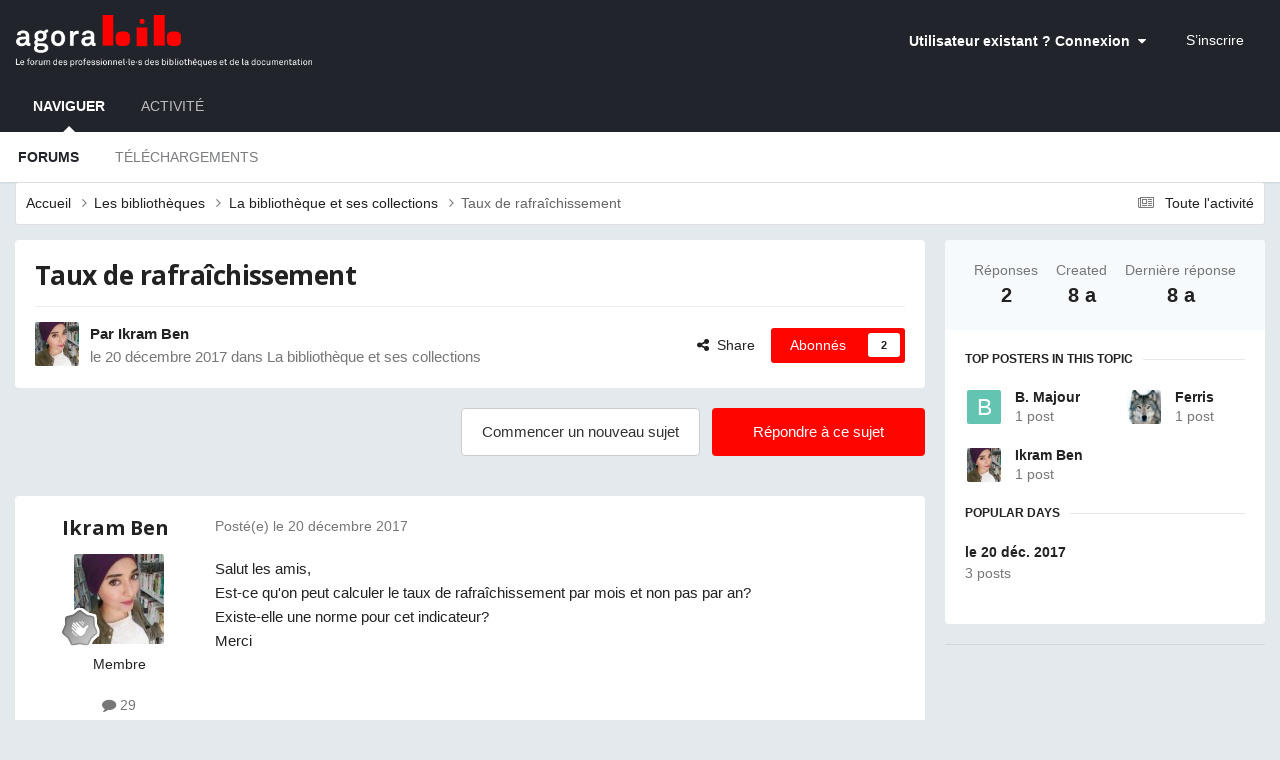

--- FILE ---
content_type: text/html;charset=UTF-8
request_url: https://www.agorabib.fr/topic/3231-taux-de-rafra%C3%AEchissement/
body_size: 18351
content:
<!DOCTYPE html>
<html lang="fr-FR" dir="ltr">
	<head>
		<meta charset="utf-8">
        
		<title>Taux de rafraîchissement - La bibliothèque et ses collections - Agorabib</title>
		
			<!-- Global site tag (gtag.js) - Google Analytics -->
<script async src="https://www.googletagmanager.com/gtag/js?id=UA-33275079-2"></script>
<script>
  window.dataLayer = window.dataLayer || [];
  function gtag(){dataLayer.push(arguments);}
  gtag('js', new Date());

  gtag('config', 'UA-33275079-2');
</script>
		
		
		
		

	<meta name="viewport" content="width=device-width, initial-scale=1">


	
	


	<meta name="twitter:card" content="summary" />




	
		
			
				<meta property="og:title" content="Taux de rafraîchissement">
			
		
	

	
		
			
				<meta property="og:type" content="website">
			
		
	

	
		
			
				<meta property="og:url" content="https://www.agorabib.fr/topic/3231-taux-de-rafra%C3%AEchissement/">
			
		
	

	
		
			
				<meta name="description" content="Salut les amis, Est-ce qu&#039;on peut calculer le taux de rafraîchissement par mois et non pas par an? Existe-elle une norme pour cet indicateur? Merci">
			
		
	

	
		
			
				<meta property="og:description" content="Salut les amis, Est-ce qu&#039;on peut calculer le taux de rafraîchissement par mois et non pas par an? Existe-elle une norme pour cet indicateur? Merci">
			
		
	

	
		
			
				<meta property="og:updated_time" content="2017-12-20T21:48:33Z">
			
		
	

	
		
			
				<meta property="og:site_name" content="Agorabib">
			
		
	

	
		
			
				<meta property="og:locale" content="fr_FR">
			
		
	


	
		<link rel="canonical" href="https://www.agorabib.fr/topic/3231-taux-de-rafra%C3%AEchissement/" />
	

	
		<link as="style" rel="preload" href="https://www.agorabib.fr/applications/core/interface/ckeditor/ckeditor/skins/ips/editor.css?t=P1PF" />
	





<link rel="manifest" href="https://www.agorabib.fr/manifest.webmanifest/">
<meta name="msapplication-config" content="https://www.agorabib.fr/browserconfig.xml/">
<meta name="msapplication-starturl" content="/">
<meta name="application-name" content="Agorabib">
<meta name="apple-mobile-web-app-title" content="Agorabib">

	<meta name="theme-color" content="#21242a">






	

	
		
			<link rel="icon" sizes="36x36" href="https://www.agorabib.fr/uploads/monthly_2020_09/android-chrome-36x36.png?v=1710336436">
		
	

	
		
			<link rel="icon" sizes="48x48" href="https://www.agorabib.fr/uploads/monthly_2020_09/android-chrome-48x48.png?v=1710336436">
		
	

	
		
			<link rel="icon" sizes="72x72" href="https://www.agorabib.fr/uploads/monthly_2020_09/android-chrome-72x72.png?v=1710336436">
		
	

	
		
			<link rel="icon" sizes="96x96" href="https://www.agorabib.fr/uploads/monthly_2020_09/android-chrome-96x96.png?v=1710336436">
		
	

	
		
			<link rel="icon" sizes="144x144" href="https://www.agorabib.fr/uploads/monthly_2020_09/android-chrome-144x144.png?v=1710336436">
		
	

	
		
			<link rel="icon" sizes="192x192" href="https://www.agorabib.fr/uploads/monthly_2020_09/android-chrome-192x192.png?v=1710336436">
		
	

	
		
			<link rel="icon" sizes="256x256" href="https://www.agorabib.fr/uploads/monthly_2020_09/android-chrome-256x256.png?v=1710336436">
		
	

	
		
			<link rel="icon" sizes="384x384" href="https://www.agorabib.fr/uploads/monthly_2020_09/android-chrome-384x384.png?v=1710336436">
		
	

	
		
			<link rel="icon" sizes="512x512" href="https://www.agorabib.fr/uploads/monthly_2020_09/android-chrome-512x512.png?v=1710336436">
		
	

	
		
			<meta name="msapplication-square70x70logo" content="https://www.agorabib.fr/uploads/monthly_2020_09/msapplication-square70x70logo.png?v=1710336436"/>
		
	

	
		
			<meta name="msapplication-TileImage" content="https://www.agorabib.fr/uploads/monthly_2020_09/msapplication-TileImage.png?v=1710336436"/>
		
	

	
		
			<meta name="msapplication-square150x150logo" content="https://www.agorabib.fr/uploads/monthly_2020_09/msapplication-square150x150logo.png?v=1710336436"/>
		
	

	
		
			<meta name="msapplication-wide310x150logo" content="https://www.agorabib.fr/uploads/monthly_2020_09/msapplication-wide310x150logo.png?v=1710336436"/>
		
	

	
		
			<meta name="msapplication-square310x310logo" content="https://www.agorabib.fr/uploads/monthly_2020_09/msapplication-square310x310logo.png?v=1710336436"/>
		
	

	
		
			
				<link rel="apple-touch-icon" href="https://www.agorabib.fr/uploads/monthly_2020_09/apple-touch-icon-57x57.png?v=1710336436">
			
		
	

	
		
			
				<link rel="apple-touch-icon" sizes="60x60" href="https://www.agorabib.fr/uploads/monthly_2020_09/apple-touch-icon-60x60.png?v=1710336436">
			
		
	

	
		
			
				<link rel="apple-touch-icon" sizes="72x72" href="https://www.agorabib.fr/uploads/monthly_2020_09/apple-touch-icon-72x72.png?v=1710336436">
			
		
	

	
		
			
				<link rel="apple-touch-icon" sizes="76x76" href="https://www.agorabib.fr/uploads/monthly_2020_09/apple-touch-icon-76x76.png?v=1710336436">
			
		
	

	
		
			
				<link rel="apple-touch-icon" sizes="114x114" href="https://www.agorabib.fr/uploads/monthly_2020_09/apple-touch-icon-114x114.png?v=1710336436">
			
		
	

	
		
			
				<link rel="apple-touch-icon" sizes="120x120" href="https://www.agorabib.fr/uploads/monthly_2020_09/apple-touch-icon-120x120.png?v=1710336436">
			
		
	

	
		
			
				<link rel="apple-touch-icon" sizes="144x144" href="https://www.agorabib.fr/uploads/monthly_2020_09/apple-touch-icon-144x144.png?v=1710336436">
			
		
	

	
		
			
				<link rel="apple-touch-icon" sizes="152x152" href="https://www.agorabib.fr/uploads/monthly_2020_09/apple-touch-icon-152x152.png?v=1710336436">
			
		
	

	
		
			
				<link rel="apple-touch-icon" sizes="180x180" href="https://www.agorabib.fr/uploads/monthly_2020_09/apple-touch-icon-180x180.png?v=1710336436">
			
		
	





<link rel="preload" href="//www.agorabib.fr/applications/core/interface/font/fontawesome-webfont.woff2?v=4.7.0" as="font" crossorigin="anonymous">
		


	<link rel="preconnect" href="https://fonts.googleapis.com">
	<link rel="preconnect" href="https://fonts.gstatic.com" crossorigin>
	
		
			<link href="https://fonts.googleapis.com/css2?family=Open%20Sans:wght@300;400;500;600;700&display=swap" rel="stylesheet">
		
		
	



	<link rel='stylesheet' href='https://www.agorabib.fr/uploads/css_built_1/341e4a57816af3ba440d891ca87450ff_framework.css?v=01756caac31758636798' media='all'>

	<link rel='stylesheet' href='https://www.agorabib.fr/uploads/css_built_1/05e81b71abe4f22d6eb8d1a929494829_responsive.css?v=01756caac31758636798' media='all'>

	<link rel='stylesheet' href='https://www.agorabib.fr/uploads/css_built_1/20446cf2d164adcc029377cb04d43d17_flags.css?v=01756caac31758636798' media='all'>

	<link rel='stylesheet' href='https://www.agorabib.fr/uploads/css_built_1/90eb5adf50a8c640f633d47fd7eb1778_core.css?v=01756caac31758636798' media='all'>

	<link rel='stylesheet' href='https://www.agorabib.fr/uploads/css_built_1/5a0da001ccc2200dc5625c3f3934497d_core_responsive.css?v=01756caac31758636798' media='all'>

	<link rel='stylesheet' href='https://www.agorabib.fr/uploads/css_built_1/62e269ced0fdab7e30e026f1d30ae516_forums.css?v=01756caac31758636798' media='all'>

	<link rel='stylesheet' href='https://www.agorabib.fr/uploads/css_built_1/76e62c573090645fb99a15a363d8620e_forums_responsive.css?v=01756caac31758636798' media='all'>

	<link rel='stylesheet' href='https://www.agorabib.fr/uploads/css_built_1/ebdea0c6a7dab6d37900b9190d3ac77b_topics.css?v=01756caac31758636798' media='all'>





<link rel='stylesheet' href='https://www.agorabib.fr/uploads/css_built_1/258adbb6e4f3e83cd3b355f84e3fa002_custom.css?v=01756caac31758636798' media='all'>




		
		

	
	<link rel='shortcut icon' href='https://www.agorabib.fr/uploads/monthly_2015_11/favicon.ico.d407e0444f444be706b1c6f3b795bbf7.ico' type="image/x-icon">

	</head>
	<body class='ipsApp ipsApp_front ipsJS_none ipsClearfix' data-controller='core.front.core.app' data-message="" data-pageApp='forums' data-pageLocation='front' data-pageModule='forums' data-pageController='topic' data-pageID='3231'  >
		
        

        

		<a href='#ipsLayout_mainArea' class='ipsHide' title='Aller au contenu principal de cette page' accesskey='m'>Aller au contenu</a>
		





		<div id='ipsLayout_header' class='ipsClearfix'>
			<header>
				<div class='ipsLayout_container'>
					


<a href='https://www.agorabib.fr/' id='elLogo' accesskey='1'><img src="https://www.agorabib.fr/uploads/monthly_2020_03/agorabib.png.6cb0510fb9583c543f0ef70e28dd1265.png" alt='Agorabib'></a>

					
						

	<ul id='elUserNav' class='ipsList_inline cSignedOut ipsResponsive_showDesktop'>
		
        
		
        
        
            
            <li id='elSignInLink'>
                <a href='https://www.agorabib.fr/login/' data-ipsMenu-closeOnClick="false" data-ipsMenu id='elUserSignIn'>
                    Utilisateur existant ? Connexion &nbsp;<i class='fa fa-caret-down'></i>
                </a>
                
<div id='elUserSignIn_menu' class='ipsMenu ipsMenu_auto ipsHide'>
	<form accept-charset='utf-8' method='post' action='https://www.agorabib.fr/login/'>
		<input type="hidden" name="csrfKey" value="11a84102b7f701efad8d68577457baf5">
		<input type="hidden" name="ref" value="aHR0cHM6Ly93d3cuYWdvcmFiaWIuZnIvdG9waWMvMzIzMS10YXV4LWRlLXJhZnJhJUMzJUFFY2hpc3NlbWVudC8=">
		<div data-role="loginForm">
			
			
			
				<div class='ipsColumns ipsColumns_noSpacing'>
					<div class='ipsColumn ipsColumn_wide' id='elUserSignIn_internal'>
						
<div class="ipsPad ipsForm ipsForm_vertical">
	<h4 class="ipsType_sectionHead">Connexion</h4>
	<br><br>
	<ul class='ipsList_reset'>
		<li class="ipsFieldRow ipsFieldRow_noLabel ipsFieldRow_fullWidth">
			
			
				<input type="email" placeholder="Adresse de courriel" name="auth" autocomplete="email">
			
		</li>
		<li class="ipsFieldRow ipsFieldRow_noLabel ipsFieldRow_fullWidth">
			<input type="password" placeholder="Mot de passe" name="password" autocomplete="current-password">
		</li>
		<li class="ipsFieldRow ipsFieldRow_checkbox ipsClearfix">
			<span class="ipsCustomInput">
				<input type="checkbox" name="remember_me" id="remember_me_checkbox" value="1" checked aria-checked="true">
				<span></span>
			</span>
			<div class="ipsFieldRow_content">
				<label class="ipsFieldRow_label" for="remember_me_checkbox">Se souvenir de moi</label>
				<span class="ipsFieldRow_desc">Non recommandé sur les ordinateurs partagés</span>
			</div>
		</li>
		<li class="ipsFieldRow ipsFieldRow_fullWidth">
			<button type="submit" name="_processLogin" value="usernamepassword" class="ipsButton ipsButton_primary ipsButton_small" id="elSignIn_submit">Connexion</button>
			
				<p class="ipsType_right ipsType_small">
					
						<a href='https://www.agorabib.fr/lostpassword/' data-ipsDialog data-ipsDialog-title='Mot de passe oublié ?'>
					
					Mot de passe oublié ?</a>
				</p>
			
		</li>
	</ul>
</div>
					</div>
					<div class='ipsColumn ipsColumn_wide'>
						<div class='ipsPadding' id='elUserSignIn_external'>
							<div class='ipsAreaBackground_light ipsPadding:half'>
								
									<p class='ipsType_reset ipsType_small ipsType_center'><strong>Ou connectez-vous avec l’un de ces services</strong></p>
								
								
									<div class='ipsType_center ipsMargin_top:half'>
										

<button type="submit" name="_processLogin" value="10" class='ipsButton ipsButton_verySmall ipsButton_fullWidth ipsSocial ipsSocial_facebook' style="background-color: #3a579a">
	
		<span class='ipsSocial_icon'>
			
				<i class='fa fa-facebook-official'></i>
			
		</span>
		<span class='ipsSocial_text'>Se connecter avec Facebook</span>
	
</button>
									</div>
								
									<div class='ipsType_center ipsMargin_top:half'>
										

<button type="submit" name="_processLogin" value="9" class='ipsButton ipsButton_verySmall ipsButton_fullWidth ipsSocial ipsSocial_google' style="background-color: #4285F4">
	
		<span class='ipsSocial_icon'>
			
				<i class='fa fa-google'></i>
			
		</span>
		<span class='ipsSocial_text'>Se connecter avec Google</span>
	
</button>
									</div>
								
									<div class='ipsType_center ipsMargin_top:half'>
										

<button type="submit" name="_processLogin" value="13" class='ipsButton ipsButton_verySmall ipsButton_fullWidth ipsSocial ipsSocial_linkedin' style="background-color: #007eb3">
	
		<span class='ipsSocial_icon'>
			
				<i class='fa fa-linkedin'></i>
			
		</span>
		<span class='ipsSocial_text'>Se connecter avec LinkedIn</span>
	
</button>
									</div>
								
							</div>
						</div>
					</div>
				</div>
			
		</div>
	</form>
</div>
            </li>
            
        
		
			<li>
				
					<a href='https://www.agorabib.fr/register/' data-ipsDialog data-ipsDialog-size='narrow' data-ipsDialog-title='S’inscrire' id='elRegisterButton' class='ipsButton ipsButton_normal ipsButton_primary'>S’inscrire</a>
				
			</li>
		
	</ul>

						
<ul class='ipsMobileHamburger ipsList_reset ipsResponsive_hideDesktop'>
	<li data-ipsDrawer data-ipsDrawer-drawerElem='#elMobileDrawer'>
		<a href='#'>
			
			
			
			
			<i class='fa fa-navicon'></i>
		</a>
	</li>
</ul>
					
				</div>
			</header>
			

	<nav data-controller='core.front.core.navBar' class=' ipsResponsive_showDesktop'>
		<div class='ipsNavBar_primary ipsLayout_container '>
			<ul data-role="primaryNavBar" class='ipsClearfix'>
				


	
		
		
			
		
		<li class='ipsNavBar_active' data-active id='elNavSecondary_1' data-role="navBarItem" data-navApp="core" data-navExt="CustomItem">
			
			
				<a href="https://www.agorabib.fr"  data-navItem-id="1" data-navDefault>
					Naviguer<span class='ipsNavBar_active__identifier'></span>
				</a>
			
			
				<ul class='ipsNavBar_secondary ' data-role='secondaryNavBar'>
					


	
		
		
			
		
		<li class='ipsNavBar_active' data-active id='elNavSecondary_10' data-role="navBarItem" data-navApp="forums" data-navExt="Forums">
			
			
				<a href="https://www.agorabib.fr"  data-navItem-id="10" data-navDefault>
					Forums<span class='ipsNavBar_active__identifier'></span>
				</a>
			
			
		</li>
	
	

	
		
		
		<li  id='elNavSecondary_11' data-role="navBarItem" data-navApp="downloads" data-navExt="Downloads">
			
			
				<a href="https://www.agorabib.fr/files/"  data-navItem-id="11" >
					Téléchargements<span class='ipsNavBar_active__identifier'></span>
				</a>
			
			
		</li>
	
	

					<li class='ipsHide' id='elNavigationMore_1' data-role='navMore'>
						<a href='#' data-ipsMenu data-ipsMenu-appendTo='#elNavigationMore_1' id='elNavigationMore_1_dropdown'>Plus <i class='fa fa-caret-down'></i></a>
						<ul class='ipsHide ipsMenu ipsMenu_auto' id='elNavigationMore_1_dropdown_menu' data-role='moreDropdown'></ul>
					</li>
				</ul>
			
		</li>
	
	

	
		
		
		<li  id='elNavSecondary_2' data-role="navBarItem" data-navApp="core" data-navExt="CustomItem">
			
			
				<a href="https://www.agorabib.fr/discover/"  data-navItem-id="2" >
					Activité<span class='ipsNavBar_active__identifier'></span>
				</a>
			
			
				<ul class='ipsNavBar_secondary ipsHide' data-role='secondaryNavBar'>
					


	
		
		
		<li  id='elNavSecondary_4' data-role="navBarItem" data-navApp="core" data-navExt="AllActivity">
			
			
				<a href="https://www.agorabib.fr/discover/"  data-navItem-id="4" >
					Toute l’activité<span class='ipsNavBar_active__identifier'></span>
				</a>
			
			
		</li>
	
	

	
	

	
	

	
	

	
	

					<li class='ipsHide' id='elNavigationMore_2' data-role='navMore'>
						<a href='#' data-ipsMenu data-ipsMenu-appendTo='#elNavigationMore_2' id='elNavigationMore_2_dropdown'>Plus <i class='fa fa-caret-down'></i></a>
						<ul class='ipsHide ipsMenu ipsMenu_auto' id='elNavigationMore_2_dropdown_menu' data-role='moreDropdown'></ul>
					</li>
				</ul>
			
		</li>
	
	

				<li class='ipsHide' id='elNavigationMore' data-role='navMore'>
					<a href='#' data-ipsMenu data-ipsMenu-appendTo='#elNavigationMore' id='elNavigationMore_dropdown'>Plus</a>
					<ul class='ipsNavBar_secondary ipsHide' data-role='secondaryNavBar'>
						<li class='ipsHide' id='elNavigationMore_more' data-role='navMore'>
							<a href='#' data-ipsMenu data-ipsMenu-appendTo='#elNavigationMore_more' id='elNavigationMore_more_dropdown'>Plus <i class='fa fa-caret-down'></i></a>
							<ul class='ipsHide ipsMenu ipsMenu_auto' id='elNavigationMore_more_dropdown_menu' data-role='moreDropdown'></ul>
						</li>
					</ul>
				</li>
			</ul>
			

		</div>
	</nav>

			
<ul id='elMobileNav' class='ipsResponsive_hideDesktop' data-controller='core.front.core.mobileNav'>
	
		
			
			
				
				
			
				
					<li id='elMobileBreadcrumb'>
						<a href='https://www.agorabib.fr/forum/5-la-biblioth%C3%A8que-et-ses-collections/'>
							<span>La bibliothèque et ses collections</span>
						</a>
					</li>
				
				
			
				
				
			
		
	
	
	
	<li >
		<a data-action="defaultStream" href='https://www.agorabib.fr/discover/9/'><i class="fa fa-newspaper-o" aria-hidden="true"></i></a>
	</li>

	

	
</ul>
		</div>
		<main id='ipsLayout_body' class='ipsLayout_container'>
			<div id='ipsLayout_contentArea'>
				<div id='ipsLayout_contentWrapper'>
					
<nav class='ipsBreadcrumb ipsBreadcrumb_top ipsFaded_withHover'>
	

	<ul class='ipsList_inline ipsPos_right'>
		
		<li >
			<a data-action="defaultStream" class='ipsType_light '  href='https://www.agorabib.fr/discover/9/'><i class="fa fa-newspaper-o" aria-hidden="true"></i> <span>Toute l&#039;activité</span></a>
		</li>
		
	</ul>

	<ul data-role="breadcrumbList">
		<li>
			<a title="Accueil" href='https://www.agorabib.fr/'>
				<span>Accueil <i class='fa fa-angle-right'></i></span>
			</a>
		</li>
		
		
			<li>
				
					<a href='https://www.agorabib.fr/forum/3-les-biblioth%C3%A8ques/'>
						<span>Les bibliothèques <i class='fa fa-angle-right' aria-hidden="true"></i></span>
					</a>
				
			</li>
		
			<li>
				
					<a href='https://www.agorabib.fr/forum/5-la-biblioth%C3%A8que-et-ses-collections/'>
						<span>La bibliothèque et ses collections <i class='fa fa-angle-right' aria-hidden="true"></i></span>
					</a>
				
			</li>
		
			<li>
				
					Taux de rafraîchissement
				
			</li>
		
	</ul>
</nav>
					
					<div id='ipsLayout_mainArea'>
						
						
						
						

	




						



<div class='ipsPageHeader ipsResponsive_pull ipsBox ipsPadding sm:ipsPadding:half ipsMargin_bottom'>
		
	
	<div class='ipsFlex ipsFlex-ai:center ipsFlex-fw:wrap ipsGap:4'>
		<div class='ipsFlex-flex:11'>
			<h1 class='ipsType_pageTitle ipsContained_container'>
				

				
				
					<span class='ipsType_break ipsContained'>
						<span>Taux de rafraîchissement</span>
					</span>
				
			</h1>
			
			
		</div>
		
	</div>
	<hr class='ipsHr'>
	<div class='ipsPageHeader__meta ipsFlex ipsFlex-jc:between ipsFlex-ai:center ipsFlex-fw:wrap ipsGap:3'>
		<div class='ipsFlex-flex:11'>
			<div class='ipsPhotoPanel ipsPhotoPanel_mini ipsPhotoPanel_notPhone ipsClearfix'>
				

	<span class='ipsUserPhoto ipsUserPhoto_mini '>
		<img src='https://www.agorabib.fr/uploads/monthly_2019_05/28535829_10214678860338833_2020380580_n.thumb.jpg.a8c287762d9b9f183b716e8a134802f8.jpg' alt='Ikram Ben' loading="lazy">
	</span>

				<div>
					<p class='ipsType_reset ipsType_blendLinks'>
						<span class='ipsType_normal'>
						
							<strong>Par 


Ikram Ben</strong><br />
							<span class='ipsType_light'><time datetime='2017-12-20T18:07:07Z' title='20/12/2017 18:07' data-short='8 a'>le 20 décembre 2017</time> dans <a href="https://www.agorabib.fr/forum/5-la-biblioth%C3%A8que-et-ses-collections/">La bibliothèque et ses collections</a></span>
						
						</span>
					</p>
				</div>
			</div>
		</div>
		
			<div class='ipsFlex-flex:01 ipsResponsive_hidePhone'>
				<div class='ipsShareLinks'>
					
						


    <a href='#elShareItem_1327173074_menu' id='elShareItem_1327173074' data-ipsMenu class='ipsShareButton ipsButton ipsButton_verySmall ipsButton_link ipsButton_link--light'>
        <span><i class='fa fa-share-alt'></i></span> &nbsp;Share
    </a>

    <div class='ipsPadding ipsMenu ipsMenu_normal ipsHide' id='elShareItem_1327173074_menu' data-controller="core.front.core.sharelink">
        
        
        <span data-ipsCopy data-ipsCopy-flashmessage>
            <a href="https://www.agorabib.fr/topic/3231-taux-de-rafra%C3%AEchissement/" class="ipsButton ipsButton_light ipsButton_small ipsButton_fullWidth" data-role="copyButton" data-clipboard-text="https://www.agorabib.fr/topic/3231-taux-de-rafra%C3%AEchissement/" data-ipstooltip title='Copy Link to Clipboard'><i class="fa fa-clone"></i> https://www.agorabib.fr/topic/3231-taux-de-rafra%C3%AEchissement/</a>
        </span>
        <ul class='ipsShareLinks ipsMargin_top:half'>
            
                <li>
<a href="https://www.facebook.com/sharer/sharer.php?u=https%3A%2F%2Fwww.agorabib.fr%2Ftopic%2F3231-taux-de-rafra%25C3%25AEchissement%2F" class="cShareLink cShareLink_facebook" target="_blank" data-role="shareLink" title='Partager sur Facebook' data-ipsTooltip rel='noopener nofollow'>
	<i class="fa fa-facebook"></i>
</a></li>
            
                <li>
<a href="https://x.com/share?url=https%3A%2F%2Fwww.agorabib.fr%2Ftopic%2F3231-taux-de-rafra%2525C3%2525AEchissement%2F" class="cShareLink cShareLink_x" target="_blank" data-role="shareLink" title='Share on X' data-ipsTooltip rel='nofollow noopener'>
    <i class="fa fa-x"></i>
</a></li>
            
                <li>
<a href="mailto:?subject=Taux%20de%20rafra%C3%AEchissement&body=https%3A%2F%2Fwww.agorabib.fr%2Ftopic%2F3231-taux-de-rafra%25C3%25AEchissement%2F" rel='nofollow' class='cShareLink cShareLink_email' title='Partager via courriel' data-ipsTooltip>
	<i class="fa fa-envelope"></i>
</a></li>
            
        </ul>
        
            <hr class='ipsHr'>
            <button class='ipsHide ipsButton ipsButton_verySmall ipsButton_light ipsButton_fullWidth ipsMargin_top:half' data-controller='core.front.core.webshare' data-role='webShare' data-webShareTitle='Taux de rafraîchissement' data-webShareText='Taux de rafraîchissement' data-webShareUrl='https://www.agorabib.fr/topic/3231-taux-de-rafra%C3%AEchissement/'>More sharing options...</button>
        
    </div>

					
					
                    

					



					

<div data-followApp='forums' data-followArea='topic' data-followID='3231' data-controller='core.front.core.followButton'>
	

	<a href='https://www.agorabib.fr/login/' rel="nofollow" class="ipsFollow ipsPos_middle ipsButton ipsButton_light ipsButton_verySmall " data-role="followButton" data-ipsTooltip title='Connectez-vous pour activer le suivi'>
		<span>Abonnés</span>
		<span class='ipsCommentCount'>2</span>
	</a>

</div>
				</div>
			</div>
					
	</div>
	
	
</div>








<div class='ipsClearfix'>
	<ul class="ipsToolList ipsToolList_horizontal ipsClearfix ipsSpacer_both ">
		
			<li class='ipsToolList_primaryAction'>
				<span data-controller='forums.front.topic.reply'>
					
						<a href='#replyForm' rel="nofollow" class='ipsButton ipsButton_important ipsButton_medium ipsButton_fullWidth' data-action='replyToTopic'>Répondre à ce sujet</a>
					
				</span>
			</li>
		
		
			<li class='ipsResponsive_hidePhone'>
				
					<a href="https://www.agorabib.fr/forum/5-la-biblioth%C3%A8que-et-ses-collections/?do=add" rel="nofollow" class='ipsButton ipsButton_link ipsButton_medium ipsButton_fullWidth' title='Commencer un nouveau sujet dans ce forum'>Commencer un nouveau sujet</a>
				
			</li>
		
		
	</ul>
</div>

<div id='comments' data-controller='core.front.core.commentFeed,forums.front.topic.view, core.front.core.ignoredComments' data-autoPoll data-baseURL='https://www.agorabib.fr/topic/3231-taux-de-rafra%C3%AEchissement/' data-lastPage data-feedID='topic-3231' class='cTopic ipsClear ipsSpacer_top'>
	
			
	

	

<div data-controller='core.front.core.recommendedComments' data-url='https://www.agorabib.fr/topic/3231-taux-de-rafra%C3%AEchissement/?recommended=comments' class='ipsRecommendedComments ipsHide'>
	<div data-role="recommendedComments">
		<h2 class='ipsType_sectionHead ipsType_large ipsType_bold ipsMargin_bottom'>Messages recommandés</h2>
		
	</div>
</div>
	
	<div id="elPostFeed" data-role='commentFeed' data-controller='core.front.core.moderation' >
		<form action="https://www.agorabib.fr/topic/3231-taux-de-rafra%C3%AEchissement/?csrfKey=11a84102b7f701efad8d68577457baf5&amp;do=multimodComment" method="post" data-ipsPageAction data-role='moderationTools'>
			
			
				

					

					
					



<a id='findComment-23301'></a>
<a id='comment-23301'></a>
<article  id='elComment_23301' class='cPost ipsBox ipsResponsive_pull  ipsComment  ipsComment_parent ipsClearfix ipsClear ipsColumns ipsColumns_noSpacing ipsColumns_collapsePhone    '>
	

	

	<div class='cAuthorPane_mobile ipsResponsive_showPhone'>
		<div class='cAuthorPane_photo'>
			<div class='cAuthorPane_photoWrap'>
				

	<span class='ipsUserPhoto ipsUserPhoto_large '>
		<img src='https://www.agorabib.fr/uploads/monthly_2019_05/28535829_10214678860338833_2020380580_n.thumb.jpg.a8c287762d9b9f183b716e8a134802f8.jpg' alt='Ikram Ben' loading="lazy">
	</span>

				
				
					<a href="https://www.agorabib.fr/profile/3265-ikram-ben/badges/" rel="nofollow">
						
<img src='https://www.agorabib.fr/uploads/monthly_2021_06/1_Newbie.svg' loading="lazy" alt="Novice" class="cAuthorPane_badge cAuthorPane_badge--rank ipsOutline ipsOutline:2px" data-ipsTooltip title="Rang: Novice (1/14)">
					</a>
				
			</div>
		</div>
		<div class='cAuthorPane_content'>
			<h3 class='ipsType_sectionHead cAuthorPane_author ipsType_break ipsType_blendLinks ipsFlex ipsFlex-ai:center'>
				


Ikram Ben
			</h3>
			<div class='ipsType_light ipsType_reset'>
			    <a href='https://www.agorabib.fr/topic/3231-taux-de-rafra%C3%AEchissement/#findComment-23301' rel="nofollow" class='ipsType_blendLinks'>Posté(e) <time datetime='2017-12-20T18:07:07Z' title='20/12/2017 18:07' data-short='8 a'>le 20 décembre 2017</time></a>
				
			</div>
		</div>
	</div>
	<aside class='ipsComment_author cAuthorPane ipsColumn ipsColumn_medium ipsResponsive_hidePhone'>
		<h3 class='ipsType_sectionHead cAuthorPane_author ipsType_blendLinks ipsType_break'><strong>


Ikram Ben</strong>
			
		</h3>
		<ul class='cAuthorPane_info ipsList_reset'>
			<li data-role='photo' class='cAuthorPane_photo'>
				<div class='cAuthorPane_photoWrap'>
					

	<span class='ipsUserPhoto ipsUserPhoto_large '>
		<img src='https://www.agorabib.fr/uploads/monthly_2019_05/28535829_10214678860338833_2020380580_n.thumb.jpg.a8c287762d9b9f183b716e8a134802f8.jpg' alt='Ikram Ben' loading="lazy">
	</span>

					
					
						
<img src='https://www.agorabib.fr/uploads/monthly_2021_06/1_Newbie.svg' loading="lazy" alt="Novice" class="cAuthorPane_badge cAuthorPane_badge--rank ipsOutline ipsOutline:2px" data-ipsTooltip title="Rang: Novice (1/14)">
					
				</div>
			</li>
			
				<li data-role='group'>Membre</li>
				
			
			
				<li data-role='stats' class='ipsMargin_top'>
					<ul class="ipsList_reset ipsType_light ipsFlex ipsFlex-ai:center ipsFlex-jc:center ipsGap_row:2 cAuthorPane_stats">
						<li>
							
								<i class="fa fa-comment"></i> 29
							
						</li>
						
					</ul>
				</li>
			
			
				

	
	<li data-role='custom-field' class='ipsResponsive_hidePhone ipsType_break'>
		
<span class='fc'><img src='http://www.agorabib.fr/public/style_images/tctc91_pulse/profile/Femme.png' title='Femme'></span>
	</li>
	
	<li data-role='custom-field' class='ipsResponsive_hidePhone ipsType_break'>
		
<span class='fc'>Maroc</span>
	</li>
	

			
		</ul>
	</aside>
	<div class='ipsColumn ipsColumn_fluid ipsMargin:none'>
		

<div id='comment-23301_wrap' data-controller='core.front.core.comment' data-commentApp='forums' data-commentType='forums' data-commentID="23301" data-quoteData='{&quot;userid&quot;:3265,&quot;username&quot;:&quot;Ikram Ben&quot;,&quot;timestamp&quot;:1513793227,&quot;contentapp&quot;:&quot;forums&quot;,&quot;contenttype&quot;:&quot;forums&quot;,&quot;contentid&quot;:3231,&quot;contentclass&quot;:&quot;forums_Topic&quot;,&quot;contentcommentid&quot;:23301}' class='ipsComment_content ipsType_medium'>

	<div class='ipsComment_meta ipsType_light ipsFlex ipsFlex-ai:center ipsFlex-jc:between ipsFlex-fd:row-reverse'>
		<div class='ipsType_light ipsType_reset ipsType_blendLinks ipsComment_toolWrap'>
			<div class='ipsResponsive_hidePhone ipsComment_badges'>
				<ul class='ipsList_reset ipsFlex ipsFlex-jc:end ipsFlex-fw:wrap ipsGap:2 ipsGap_row:1'>
					
					
					
					
					
				</ul>
			</div>
			<ul class='ipsList_reset ipsComment_tools'>
				<li>
					<a href='#elControls_23301_menu' class='ipsComment_ellipsis' id='elControls_23301' title='Plus d’options…' data-ipsMenu data-ipsMenu-appendTo='#comment-23301_wrap'><i class='fa fa-ellipsis-h'></i></a>
					<ul id='elControls_23301_menu' class='ipsMenu ipsMenu_narrow ipsHide'>
						
						
                        
						
						
						
							
								
							
							
							
							
							
							
						
					</ul>
				</li>
				
			</ul>
		</div>

		<div class='ipsType_reset ipsResponsive_hidePhone'>
		   
		   Posté(e) <time datetime='2017-12-20T18:07:07Z' title='20/12/2017 18:07' data-short='8 a'>le 20 décembre 2017</time>
		   
			
			<span class='ipsResponsive_hidePhone'>
				
				
			</span>
		</div>
	</div>

	

    

	<div class='cPost_contentWrap'>
		
		<div data-role='commentContent' class='ipsType_normal ipsType_richText ipsPadding_bottom ipsContained' data-controller='core.front.core.lightboxedImages'>
			<p>
	Salut les amis,
</p>

<p>
	Est-ce qu'on peut calculer le taux de rafraîchissement par mois et non pas par an? 
</p>

<p>
	Existe-elle une norme pour cet indicateur?
</p>

<p>
	Merci
</p>

			
		</div>

		
			<div class='ipsItemControls'>
				
					
						

	<div data-controller='core.front.core.reaction' class='ipsItemControls_right ipsClearfix '>	
		<div class='ipsReact ipsPos_right'>
			
				
				<div class='ipsReact_blurb ipsHide' data-role='reactionBlurb'>
					
				</div>
			
			
			
		</div>
	</div>

					
				
				<ul class='ipsComment_controls ipsClearfix ipsItemControls_left' data-role="commentControls">
					
						
						
							<li data-ipsQuote-editor='topic_comment' data-ipsQuote-target='#comment-23301' class='ipsJS_show'>
								<button class='ipsButton ipsButton_light ipsButton_verySmall ipsButton_narrow cMultiQuote ipsHide' data-action='multiQuoteComment' data-ipsTooltip data-ipsQuote-multiQuote data-mqId='mq23301' title='Multi-citations'><i class='fa fa-plus'></i></button>
							</li>
							<li data-ipsQuote-editor='topic_comment' data-ipsQuote-target='#comment-23301' class='ipsJS_show'>
								<a href='#' data-action='quoteComment' data-ipsQuote-singleQuote>Citer</a>
							</li>
						
						
						
												
					
					<li class='ipsHide' data-role='commentLoading'>
						<span class='ipsLoading ipsLoading_tiny ipsLoading_noAnim'></span>
					</li>
				</ul>
			</div>
		

		
	</div>

	
    
</div>
	</div>
</article>
					
					
					
						







<div class="ipsBox cTopicOverview cTopicOverview--inline ipsFlex ipsFlex-fd:row md:ipsFlex-fd:row sm:ipsFlex-fd:column ipsMargin_bottom sm:ipsMargin_bottom:half sm:ipsMargin_top:half ipsResponsive_pull ipsResponsive_hideDesktop ipsResponsive_block " data-controller='forums.front.topic.activity'>

	<div class='cTopicOverview__header ipsAreaBackground_light ipsFlex sm:ipsFlex-fw:wrap sm:ipsFlex-jc:center'>
		<ul class='cTopicOverview__stats ipsPadding ipsMargin:none sm:ipsPadding_horizontal:half ipsFlex ipsFlex-flex:10 ipsFlex-jc:around ipsFlex-ai:center'>
			<li class='cTopicOverview__statItem ipsType_center'>
				<span class='cTopicOverview__statTitle ipsType_light ipsTruncate ipsTruncate_line'>Réponses</span>
				<span class='cTopicOverview__statValue'>2</span>
			</li>
			<li class='cTopicOverview__statItem ipsType_center'>
				<span class='cTopicOverview__statTitle ipsType_light ipsTruncate ipsTruncate_line'>Created</span>
				<span class='cTopicOverview__statValue'><time datetime='2017-12-20T18:07:07Z' title='20/12/2017 18:07' data-short='8 a'>8 a</time></span>
			</li>
			<li class='cTopicOverview__statItem ipsType_center'>
				<span class='cTopicOverview__statTitle ipsType_light ipsTruncate ipsTruncate_line'>Dernière réponse</span>
				<span class='cTopicOverview__statValue'><time datetime='2017-12-20T21:48:33Z' title='20/12/2017 21:48' data-short='8 a'>8 a</time></span>
			</li>
		</ul>
		<a href='#' data-action='toggleOverview' class='cTopicOverview__toggle cTopicOverview__toggle--inline ipsType_large ipsType_light ipsPad ipsFlex ipsFlex-ai:center ipsFlex-jc:center'><i class='fa fa-chevron-down'></i></a>
	</div>
	
		<div class='cTopicOverview__preview ipsFlex-flex:10' data-role="preview">
			<div class='cTopicOverview__previewInner ipsPadding_vertical ipsPadding_horizontal ipsResponsive_hidePhone ipsFlex ipsFlex-fd:row'>
				
					<div class='cTopicOverview__section--users ipsFlex-flex:00'>
						<h4 class='ipsType_reset cTopicOverview__sectionTitle ipsType_dark ipsType_uppercase ipsType_noBreak'>Top Posters In This Topic</h4>
						<ul class='cTopicOverview__dataList ipsMargin:none ipsPadding:none ipsList_style:none ipsFlex ipsFlex-jc:between ipsFlex-ai:center'>
							
								<li class="cTopicOverview__dataItem ipsMargin_right ipsFlex ipsFlex-jc:start ipsFlex-ai:center">
									

	<span class='ipsUserPhoto ipsUserPhoto_tiny '>
		<img src='data:image/svg+xml,%3Csvg%20xmlns%3D%22http%3A%2F%2Fwww.w3.org%2F2000%2Fsvg%22%20viewBox%3D%220%200%201024%201024%22%20style%3D%22background%3A%2362c4b1%22%3E%3Cg%3E%3Ctext%20text-anchor%3D%22middle%22%20dy%3D%22.35em%22%20x%3D%22512%22%20y%3D%22512%22%20fill%3D%22%23ffffff%22%20font-size%3D%22700%22%20font-family%3D%22-apple-system%2C%20BlinkMacSystemFont%2C%20Roboto%2C%20Helvetica%2C%20Arial%2C%20sans-serif%22%3EB%3C%2Ftext%3E%3C%2Fg%3E%3C%2Fsvg%3E' alt='B. Majour' loading="lazy">
	</span>

									<p class='ipsMargin:none ipsPadding_left:half ipsPadding_right ipsType_right'>1</p>
								</li>
							
								<li class="cTopicOverview__dataItem ipsMargin_right ipsFlex ipsFlex-jc:start ipsFlex-ai:center">
									

	<span class='ipsUserPhoto ipsUserPhoto_tiny '>
		<img src='https://www.agorabib.fr/uploads/monthly_2019_07/PRIP.85883177.3.1.thumb.jpg.282f87d32f84272d6577f44e1c0e1627.jpg' alt='Ferris' loading="lazy">
	</span>

									<p class='ipsMargin:none ipsPadding_left:half ipsPadding_right ipsType_right'>1</p>
								</li>
							
								<li class="cTopicOverview__dataItem ipsMargin_right ipsFlex ipsFlex-jc:start ipsFlex-ai:center">
									

	<span class='ipsUserPhoto ipsUserPhoto_tiny '>
		<img src='https://www.agorabib.fr/uploads/monthly_2019_05/28535829_10214678860338833_2020380580_n.thumb.jpg.a8c287762d9b9f183b716e8a134802f8.jpg' alt='Ikram Ben' loading="lazy">
	</span>

									<p class='ipsMargin:none ipsPadding_left:half ipsPadding_right ipsType_right'>1</p>
								</li>
							
						</ul>
					</div>
				
				
					<div class='cTopicOverview__section--popularDays ipsFlex-flex:00 ipsPadding_left ipsPadding_left:double'>
						<h4 class='ipsType_reset cTopicOverview__sectionTitle ipsType_dark ipsType_uppercase ipsType_noBreak'>Popular Days</h4>
						<ul class='cTopicOverview__dataList ipsMargin:none ipsPadding:none ipsList_style:none ipsFlex ipsFlex-jc:between ipsFlex-ai:center'>
							
								<li class='ipsFlex-flex:10'>
									<a href="https://www.agorabib.fr/topic/3231-taux-de-rafra%C3%AEchissement/#findComment-23301" rel="nofollow" class='cTopicOverview__dataItem ipsMargin_right ipsType_blendLinks ipsFlex ipsFlex-jc:between ipsFlex-ai:center'>
										<p class='ipsMargin:none'>le 20 déc.</p>
										<p class='ipsMargin:none ipsMargin_horizontal ipsType_light'>3</p>
									</a>
								</li>
							
						</ul>
					</div>
				
			</div>
		</div>
	
	
	<div class='cTopicOverview__body ipsPadding ipsHide ipsFlex ipsFlex-flex:11 ipsFlex-fd:column' data-role="overview">
		
			<div class='cTopicOverview__section--users ipsMargin_bottom'>
				<h4 class='ipsType_reset cTopicOverview__sectionTitle ipsType_withHr ipsType_dark ipsType_uppercase ipsMargin_bottom'>Top Posters In This Topic</h4>
				<ul class='cTopicOverview__dataList ipsList_reset ipsFlex ipsFlex-jc:start ipsFlex-ai:center ipsFlex-fw:wrap ipsGap:8 ipsGap_row:5'>
					
						<li class="cTopicOverview__dataItem cTopicOverview__dataItem--split ipsFlex ipsFlex-jc:start ipsFlex-ai:center ipsFlex-flex:11">
							

	<span class='ipsUserPhoto ipsUserPhoto_tiny '>
		<img src='data:image/svg+xml,%3Csvg%20xmlns%3D%22http%3A%2F%2Fwww.w3.org%2F2000%2Fsvg%22%20viewBox%3D%220%200%201024%201024%22%20style%3D%22background%3A%2362c4b1%22%3E%3Cg%3E%3Ctext%20text-anchor%3D%22middle%22%20dy%3D%22.35em%22%20x%3D%22512%22%20y%3D%22512%22%20fill%3D%22%23ffffff%22%20font-size%3D%22700%22%20font-family%3D%22-apple-system%2C%20BlinkMacSystemFont%2C%20Roboto%2C%20Helvetica%2C%20Arial%2C%20sans-serif%22%3EB%3C%2Ftext%3E%3C%2Fg%3E%3C%2Fsvg%3E' alt='B. Majour' loading="lazy">
	</span>

							<p class='ipsMargin:none ipsMargin_left:half cTopicOverview__dataItemInner ipsType_left'>
								<strong class='ipsTruncate ipsTruncate_line'><a href='https://www.agorabib.fr/profile/635-b-majour/' class='ipsType_blendLinks'>B. Majour</a></strong>
								<span class='ipsType_light'>1 post</span>
							</p>
						</li>
					
						<li class="cTopicOverview__dataItem cTopicOverview__dataItem--split ipsFlex ipsFlex-jc:start ipsFlex-ai:center ipsFlex-flex:11">
							

	<span class='ipsUserPhoto ipsUserPhoto_tiny '>
		<img src='https://www.agorabib.fr/uploads/monthly_2019_07/PRIP.85883177.3.1.thumb.jpg.282f87d32f84272d6577f44e1c0e1627.jpg' alt='Ferris' loading="lazy">
	</span>

							<p class='ipsMargin:none ipsMargin_left:half cTopicOverview__dataItemInner ipsType_left'>
								<strong class='ipsTruncate ipsTruncate_line'><a href='https://www.agorabib.fr/profile/674-ferris/' class='ipsType_blendLinks'>Ferris</a></strong>
								<span class='ipsType_light'>1 post</span>
							</p>
						</li>
					
						<li class="cTopicOverview__dataItem cTopicOverview__dataItem--split ipsFlex ipsFlex-jc:start ipsFlex-ai:center ipsFlex-flex:11">
							

	<span class='ipsUserPhoto ipsUserPhoto_tiny '>
		<img src='https://www.agorabib.fr/uploads/monthly_2019_05/28535829_10214678860338833_2020380580_n.thumb.jpg.a8c287762d9b9f183b716e8a134802f8.jpg' alt='Ikram Ben' loading="lazy">
	</span>

							<p class='ipsMargin:none ipsMargin_left:half cTopicOverview__dataItemInner ipsType_left'>
								<strong class='ipsTruncate ipsTruncate_line'><a href='https://www.agorabib.fr/profile/3265-ikram-ben/' class='ipsType_blendLinks'>Ikram Ben</a></strong>
								<span class='ipsType_light'>1 post</span>
							</p>
						</li>
					
				</ul>
			</div>
		
		
			<div class='cTopicOverview__section--popularDays ipsMargin_bottom'>
				<h4 class='ipsType_reset cTopicOverview__sectionTitle ipsType_withHr ipsType_dark ipsType_uppercase ipsMargin_top:half ipsMargin_bottom'>Popular Days</h4>
				<ul class='cTopicOverview__dataList ipsList_reset ipsFlex ipsFlex-jc:start ipsFlex-ai:center ipsFlex-fw:wrap ipsGap:8 ipsGap_row:5'>
					
						<li class='ipsFlex-flex:10'>
							<a href="https://www.agorabib.fr/topic/3231-taux-de-rafra%C3%AEchissement/#findComment-23301" rel="nofollow" class='cTopicOverview__dataItem ipsType_blendLinks'>
								<p class='ipsMargin:none ipsType_bold'>le 20 déc. 2017</p>
								<p class='ipsMargin:none ipsType_light'>3 posts</p>
							</a>
						</li>
					
				</ul>
			</div>
		
		
		
	</div>
	
		<a href='#' data-action='toggleOverview' class='cTopicOverview__toggle cTopicOverview__toggle--afterStats ipsType_large ipsType_light ipsPad ipsFlex ipsFlex-ai:center ipsFlex-jc:center'><i class='fa fa-chevron-down'></i></a>
	
	

</div>



					
				

					

					
					



<a id='findComment-23307'></a>
<a id='comment-23307'></a>
<article  id='elComment_23307' class='cPost ipsBox ipsResponsive_pull  ipsComment  ipsComment_parent ipsClearfix ipsClear ipsColumns ipsColumns_noSpacing ipsColumns_collapsePhone    '>
	

	

	<div class='cAuthorPane_mobile ipsResponsive_showPhone'>
		<div class='cAuthorPane_photo'>
			<div class='cAuthorPane_photoWrap'>
				

	<span class='ipsUserPhoto ipsUserPhoto_large '>
		<img src='https://www.agorabib.fr/uploads/monthly_2019_07/PRIP.85883177.3.1.thumb.jpg.282f87d32f84272d6577f44e1c0e1627.jpg' alt='Ferris' loading="lazy">
	</span>

				
				
					<a href="https://www.agorabib.fr/profile/674-ferris/badges/" rel="nofollow">
						
<img src='https://www.agorabib.fr/uploads/monthly_2021_06/5_Explorer.svg' loading="lazy" alt="Explorateur" class="cAuthorPane_badge cAuthorPane_badge--rank ipsOutline ipsOutline:2px" data-ipsTooltip title="Rang: Explorateur (4/14)">
					</a>
				
			</div>
		</div>
		<div class='cAuthorPane_content'>
			<h3 class='ipsType_sectionHead cAuthorPane_author ipsType_break ipsType_blendLinks ipsFlex ipsFlex-ai:center'>
				


Ferris
			</h3>
			<div class='ipsType_light ipsType_reset'>
			    <a href='https://www.agorabib.fr/topic/3231-taux-de-rafra%C3%AEchissement/#findComment-23307' rel="nofollow" class='ipsType_blendLinks'>Posté(e) <time datetime='2017-12-20T21:09:48Z' title='20/12/2017 21:09' data-short='8 a'>le 20 décembre 2017</time></a>
				
			</div>
		</div>
	</div>
	<aside class='ipsComment_author cAuthorPane ipsColumn ipsColumn_medium ipsResponsive_hidePhone'>
		<h3 class='ipsType_sectionHead cAuthorPane_author ipsType_blendLinks ipsType_break'><strong>


Ferris</strong>
			
		</h3>
		<ul class='cAuthorPane_info ipsList_reset'>
			<li data-role='photo' class='cAuthorPane_photo'>
				<div class='cAuthorPane_photoWrap'>
					

	<span class='ipsUserPhoto ipsUserPhoto_large '>
		<img src='https://www.agorabib.fr/uploads/monthly_2019_07/PRIP.85883177.3.1.thumb.jpg.282f87d32f84272d6577f44e1c0e1627.jpg' alt='Ferris' loading="lazy">
	</span>

					
					
						
<img src='https://www.agorabib.fr/uploads/monthly_2021_06/5_Explorer.svg' loading="lazy" alt="Explorateur" class="cAuthorPane_badge cAuthorPane_badge--rank ipsOutline ipsOutline:2px" data-ipsTooltip title="Rang: Explorateur (4/14)">
					
				</div>
			</li>
			
				<li data-role='group'>Membre</li>
				
			
			
				<li data-role='stats' class='ipsMargin_top'>
					<ul class="ipsList_reset ipsType_light ipsFlex ipsFlex-ai:center ipsFlex-jc:center ipsGap_row:2 cAuthorPane_stats">
						<li>
							
								<i class="fa fa-comment"></i> 6,5k
							
						</li>
						
					</ul>
				</li>
			
			
				

	
	<li data-role='custom-field' class='ipsResponsive_hidePhone ipsType_break'>
		
<span class='fc'><img src='http://www.agorabib.fr/public/style_images/tctc91_pulse/profile/Non spécifié.png' title='Non spécifié'></span>
	</li>
	

			
		</ul>
	</aside>
	<div class='ipsColumn ipsColumn_fluid ipsMargin:none'>
		

<div id='comment-23307_wrap' data-controller='core.front.core.comment' data-commentApp='forums' data-commentType='forums' data-commentID="23307" data-quoteData='{&quot;userid&quot;:674,&quot;username&quot;:&quot;Ferris&quot;,&quot;timestamp&quot;:1513804188,&quot;contentapp&quot;:&quot;forums&quot;,&quot;contenttype&quot;:&quot;forums&quot;,&quot;contentid&quot;:3231,&quot;contentclass&quot;:&quot;forums_Topic&quot;,&quot;contentcommentid&quot;:23307}' class='ipsComment_content ipsType_medium'>

	<div class='ipsComment_meta ipsType_light ipsFlex ipsFlex-ai:center ipsFlex-jc:between ipsFlex-fd:row-reverse'>
		<div class='ipsType_light ipsType_reset ipsType_blendLinks ipsComment_toolWrap'>
			<div class='ipsResponsive_hidePhone ipsComment_badges'>
				<ul class='ipsList_reset ipsFlex ipsFlex-jc:end ipsFlex-fw:wrap ipsGap:2 ipsGap_row:1'>
					
					
					
					
					
				</ul>
			</div>
			<ul class='ipsList_reset ipsComment_tools'>
				<li>
					<a href='#elControls_23307_menu' class='ipsComment_ellipsis' id='elControls_23307' title='Plus d’options…' data-ipsMenu data-ipsMenu-appendTo='#comment-23307_wrap'><i class='fa fa-ellipsis-h'></i></a>
					<ul id='elControls_23307_menu' class='ipsMenu ipsMenu_narrow ipsHide'>
						
						
                        
						
						
						
							
								
							
							
							
							
							
							
						
					</ul>
				</li>
				
			</ul>
		</div>

		<div class='ipsType_reset ipsResponsive_hidePhone'>
		   
		   Posté(e) <time datetime='2017-12-20T21:09:48Z' title='20/12/2017 21:09' data-short='8 a'>le 20 décembre 2017</time>
		   
			
			<span class='ipsResponsive_hidePhone'>
				
					(modifié)
				
				
			</span>
		</div>
	</div>

	

    

	<div class='cPost_contentWrap'>
		
		<div data-role='commentContent' class='ipsType_normal ipsType_richText ipsPadding_bottom ipsContained' data-controller='core.front.core.lightboxedImages'>
			<p>
	supprimé
</p>

			
				

<span class='ipsType_reset ipsType_medium ipsType_light' data-excludequote>
	<strong>Modifié <time datetime='2019-07-31T22:19:31Z' title='31/07/2019 22:19' data-short='6 a'>le 31 juillet 2019</time> par Ferris</strong>
	
	
</span>
			
		</div>

		
			<div class='ipsItemControls'>
				
					
						

	<div data-controller='core.front.core.reaction' class='ipsItemControls_right ipsClearfix '>	
		<div class='ipsReact ipsPos_right'>
			
				
				<div class='ipsReact_blurb ipsHide' data-role='reactionBlurb'>
					
				</div>
			
			
			
		</div>
	</div>

					
				
				<ul class='ipsComment_controls ipsClearfix ipsItemControls_left' data-role="commentControls">
					
						
						
							<li data-ipsQuote-editor='topic_comment' data-ipsQuote-target='#comment-23307' class='ipsJS_show'>
								<button class='ipsButton ipsButton_light ipsButton_verySmall ipsButton_narrow cMultiQuote ipsHide' data-action='multiQuoteComment' data-ipsTooltip data-ipsQuote-multiQuote data-mqId='mq23307' title='Multi-citations'><i class='fa fa-plus'></i></button>
							</li>
							<li data-ipsQuote-editor='topic_comment' data-ipsQuote-target='#comment-23307' class='ipsJS_show'>
								<a href='#' data-action='quoteComment' data-ipsQuote-singleQuote>Citer</a>
							</li>
						
						
						
												
					
					<li class='ipsHide' data-role='commentLoading'>
						<span class='ipsLoading ipsLoading_tiny ipsLoading_noAnim'></span>
					</li>
				</ul>
			</div>
		

		
			

		
	</div>

	
    
</div>
	</div>
</article>
					
					
					
				

					

					
					



<a id='findComment-23311'></a>
<a id='comment-23311'></a>
<article  id='elComment_23311' class='cPost ipsBox ipsResponsive_pull  ipsComment  ipsComment_parent ipsClearfix ipsClear ipsColumns ipsColumns_noSpacing ipsColumns_collapsePhone    '>
	

	

	<div class='cAuthorPane_mobile ipsResponsive_showPhone'>
		<div class='cAuthorPane_photo'>
			<div class='cAuthorPane_photoWrap'>
				

	<span class='ipsUserPhoto ipsUserPhoto_large '>
		<img src='data:image/svg+xml,%3Csvg%20xmlns%3D%22http%3A%2F%2Fwww.w3.org%2F2000%2Fsvg%22%20viewBox%3D%220%200%201024%201024%22%20style%3D%22background%3A%2362c4b1%22%3E%3Cg%3E%3Ctext%20text-anchor%3D%22middle%22%20dy%3D%22.35em%22%20x%3D%22512%22%20y%3D%22512%22%20fill%3D%22%23ffffff%22%20font-size%3D%22700%22%20font-family%3D%22-apple-system%2C%20BlinkMacSystemFont%2C%20Roboto%2C%20Helvetica%2C%20Arial%2C%20sans-serif%22%3EB%3C%2Ftext%3E%3C%2Fg%3E%3C%2Fsvg%3E' alt='B. Majour' loading="lazy">
	</span>

				
				
					<a href="https://www.agorabib.fr/profile/635-b-majour/badges/" rel="nofollow">
						
<img src='https://www.agorabib.fr/uploads/monthly_2021_06/1_Newbie.svg' loading="lazy" alt="Novice" class="cAuthorPane_badge cAuthorPane_badge--rank ipsOutline ipsOutline:2px" data-ipsTooltip title="Rang: Novice (1/14)">
					</a>
				
			</div>
		</div>
		<div class='cAuthorPane_content'>
			<h3 class='ipsType_sectionHead cAuthorPane_author ipsType_break ipsType_blendLinks ipsFlex ipsFlex-ai:center'>
				


B. Majour
			</h3>
			<div class='ipsType_light ipsType_reset'>
			    <a href='https://www.agorabib.fr/topic/3231-taux-de-rafra%C3%AEchissement/#findComment-23311' rel="nofollow" class='ipsType_blendLinks'>Posté(e) <time datetime='2017-12-20T21:48:33Z' title='20/12/2017 21:48' data-short='8 a'>le 20 décembre 2017</time></a>
				
			</div>
		</div>
	</div>
	<aside class='ipsComment_author cAuthorPane ipsColumn ipsColumn_medium ipsResponsive_hidePhone'>
		<h3 class='ipsType_sectionHead cAuthorPane_author ipsType_blendLinks ipsType_break'><strong>


B. Majour</strong>
			
		</h3>
		<ul class='cAuthorPane_info ipsList_reset'>
			<li data-role='photo' class='cAuthorPane_photo'>
				<div class='cAuthorPane_photoWrap'>
					

	<span class='ipsUserPhoto ipsUserPhoto_large '>
		<img src='data:image/svg+xml,%3Csvg%20xmlns%3D%22http%3A%2F%2Fwww.w3.org%2F2000%2Fsvg%22%20viewBox%3D%220%200%201024%201024%22%20style%3D%22background%3A%2362c4b1%22%3E%3Cg%3E%3Ctext%20text-anchor%3D%22middle%22%20dy%3D%22.35em%22%20x%3D%22512%22%20y%3D%22512%22%20fill%3D%22%23ffffff%22%20font-size%3D%22700%22%20font-family%3D%22-apple-system%2C%20BlinkMacSystemFont%2C%20Roboto%2C%20Helvetica%2C%20Arial%2C%20sans-serif%22%3EB%3C%2Ftext%3E%3C%2Fg%3E%3C%2Fsvg%3E' alt='B. Majour' loading="lazy">
	</span>

					
					
						
<img src='https://www.agorabib.fr/uploads/monthly_2021_06/1_Newbie.svg' loading="lazy" alt="Novice" class="cAuthorPane_badge cAuthorPane_badge--rank ipsOutline ipsOutline:2px" data-ipsTooltip title="Rang: Novice (1/14)">
					
				</div>
			</li>
			
				<li data-role='group'>Membre</li>
				
			
			
				<li data-role='stats' class='ipsMargin_top'>
					<ul class="ipsList_reset ipsType_light ipsFlex ipsFlex-ai:center ipsFlex-jc:center ipsGap_row:2 cAuthorPane_stats">
						<li>
							
								<i class="fa fa-comment"></i> 2,7k
							
						</li>
						
					</ul>
				</li>
			
			
				

	
	<li data-role='custom-field' class='ipsResponsive_hidePhone ipsType_break'>
		
<span class='fc'><img src='http://www.agorabib.fr/public/style_images/tctc91_pulse/profile/Non spécifié.png' title='Non spécifié'></span>
	</li>
	

			
		</ul>
	</aside>
	<div class='ipsColumn ipsColumn_fluid ipsMargin:none'>
		

<div id='comment-23311_wrap' data-controller='core.front.core.comment' data-commentApp='forums' data-commentType='forums' data-commentID="23311" data-quoteData='{&quot;userid&quot;:635,&quot;username&quot;:&quot;B. Majour&quot;,&quot;timestamp&quot;:1513806513,&quot;contentapp&quot;:&quot;forums&quot;,&quot;contenttype&quot;:&quot;forums&quot;,&quot;contentid&quot;:3231,&quot;contentclass&quot;:&quot;forums_Topic&quot;,&quot;contentcommentid&quot;:23311}' class='ipsComment_content ipsType_medium'>

	<div class='ipsComment_meta ipsType_light ipsFlex ipsFlex-ai:center ipsFlex-jc:between ipsFlex-fd:row-reverse'>
		<div class='ipsType_light ipsType_reset ipsType_blendLinks ipsComment_toolWrap'>
			<div class='ipsResponsive_hidePhone ipsComment_badges'>
				<ul class='ipsList_reset ipsFlex ipsFlex-jc:end ipsFlex-fw:wrap ipsGap:2 ipsGap_row:1'>
					
					
					
					
					
				</ul>
			</div>
			<ul class='ipsList_reset ipsComment_tools'>
				<li>
					<a href='#elControls_23311_menu' class='ipsComment_ellipsis' id='elControls_23311' title='Plus d’options…' data-ipsMenu data-ipsMenu-appendTo='#comment-23311_wrap'><i class='fa fa-ellipsis-h'></i></a>
					<ul id='elControls_23311_menu' class='ipsMenu ipsMenu_narrow ipsHide'>
						
						
                        
						
						
						
							
								
							
							
							
							
							
							
						
					</ul>
				</li>
				
			</ul>
		</div>

		<div class='ipsType_reset ipsResponsive_hidePhone'>
		   
		   Posté(e) <time datetime='2017-12-20T21:48:33Z' title='20/12/2017 21:48' data-short='8 a'>le 20 décembre 2017</time>
		   
			
			<span class='ipsResponsive_hidePhone'>
				
				
			</span>
		</div>
	</div>

	

    

	<div class='cPost_contentWrap'>
		
		<div data-role='commentContent' class='ipsType_normal ipsType_richText ipsPadding_bottom ipsContained' data-controller='core.front.core.lightboxedImages'>
			<blockquote class="ipsQuote" data-ipsquote="" data-ipsquote-contentapp="forums" data-ipsquote-contentclass="forums_Topic" data-ipsquote-contentcommentid="23301" data-ipsquote-contentid="3231" data-ipsquote-contenttype="forums" data-ipsquote-timestamp="1513793227" data-ipsquote-userid="3265" data-ipsquote-username="Ikram Ben">
	<div class="ipsQuote_citation">
		Il y a 3 heures, Ikram Ben a dit :
	</div>

	<div class="ipsQuote_contents">
		<p>
			Salut les amis,
		</p>

		<p>
			Est-ce qu'on peut calculer le taux de rafraîchissement par mois et non pas par an? 
		</p>

		<p>
			Existe-elle une norme pour cet indicateur?
		</p>

		<p>
			Merci
		</p>
	</div>
</blockquote>

<p>
	 
</p>

<p>
	C'est pour introduire des nouveaux documents ?
</p>

<p>
	Tu veux savoir combien il en faut par mois ?
</p>

<p>
	 
</p>

<p>
	Ou pour le pilon ?
</p>

<p>
	 
</p>

<p>
	Après s'il existe des normes ou des recommandations, elles viennent surtout de grosses bibliothèques, à une époque où les moyens financiers étaient là.
</p>

<p>
	Les temps changent, les normes aussi.
</p>

<p>
	 
</p>

<p>
	Et ta structure, ton public, ne ressemblent à aucun autre. Ce qui est pertinent chez le voisin peut se révéler totalement inadapté chez toi suivant les besoins de ton public et tes moyens financiers ou tes possibilités d'achat en librairie. On n'y va pas tous les jours en librairie. Ou alors, il faut avoir le temps.
</p>

<p>
	 
</p>

<p>
	Tu as aussi les moments de l'année où tu as moins besoin de nouveautés (vacances d'été, ou de Noël par exemple) et d'autres où il faut répondre à la demande : rentrée scolaire, rentrée littéraire, etc. Ce qui fait qu'un taux de rafraichissement mensuel est difficile à déterminer.
</p>

<p>
	 
</p>

<p>
	Et tu peux étendre la problématique pour chaque secteur de ta collection. (les livres sur les glaces et sorbets, c'est pour l'été, les soupes et le pot-au-feu pour l'hiver)
</p>

<p>
	En BU, avant les périodes d'examens, il y a certainement des demandes spécifiques pour bien se préparer aux épreuves.
</p>

<p>
	 
</p>

<p>
	A toi de calculer ton propre taux de rafraîchissement dans ces périodes.
</p>

<p>
	Les emprunts sur présentoir peuvent te donner une idée du mouvement de tes nouveautés... si ton SIGB s'y prête.
</p>

<p>
	 
</p>

<p>
	Ou alors, tu te rabats sur ton nombre d'emprunts mois par mois (toujours via le SIGB) et tu pourras en déduire ton besoin de rafraîchissement mensuel.
</p>

<p>
	Ce sera TA norme. <img alt=":wink:" data-emoticon="" src="//www.agorabib.fr/applications/core/interface/js/spacer.png" title=":wink:" data-src="https://www.agorabib.fr/uploads/emoticons/smileys_wink.png"></p>

			
		</div>

		
			<div class='ipsItemControls'>
				
					
						

	<div data-controller='core.front.core.reaction' class='ipsItemControls_right ipsClearfix '>	
		<div class='ipsReact ipsPos_right'>
			
				
				<div class='ipsReact_blurb ipsHide' data-role='reactionBlurb'>
					
				</div>
			
			
			
		</div>
	</div>

					
				
				<ul class='ipsComment_controls ipsClearfix ipsItemControls_left' data-role="commentControls">
					
						
						
							<li data-ipsQuote-editor='topic_comment' data-ipsQuote-target='#comment-23311' class='ipsJS_show'>
								<button class='ipsButton ipsButton_light ipsButton_verySmall ipsButton_narrow cMultiQuote ipsHide' data-action='multiQuoteComment' data-ipsTooltip data-ipsQuote-multiQuote data-mqId='mq23311' title='Multi-citations'><i class='fa fa-plus'></i></button>
							</li>
							<li data-ipsQuote-editor='topic_comment' data-ipsQuote-target='#comment-23311' class='ipsJS_show'>
								<a href='#' data-action='quoteComment' data-ipsQuote-singleQuote>Citer</a>
							</li>
						
						
						
												
					
					<li class='ipsHide' data-role='commentLoading'>
						<span class='ipsLoading ipsLoading_tiny ipsLoading_noAnim'></span>
					</li>
				</ul>
			</div>
		

		
			

		
	</div>

	
    
</div>
	</div>
</article>
					
					
					
				
			
			
<input type="hidden" name="csrfKey" value="11a84102b7f701efad8d68577457baf5" />


		</form>
	</div>

	
	
	
	
	
		<a id='replyForm'></a>
	<div data-role='replyArea' class='cTopicPostArea ipsBox ipsResponsive_pull ipsPadding  ipsSpacer_top' >
			
				
				

	
		<div class='ipsPadding_bottom ipsBorder_bottom ipsMargin_bottom cGuestTeaser'>
			<h2 class='ipsType_pageTitle'>Rejoindre la conversation</h2>
			<p class='ipsType_normal ipsType_reset'>
	
				
					Vous pouvez publier maintenant et vous inscrire plus tard.
				
				Si vous avez un compte, <a href='https://www.agorabib.fr/login/' data-ipsDialog data-ipsDialog-size='medium' data-ipsDialog-title='Connectez-vous maintenant'>connectez-vous maintenant</a> pour publier avec votre compte.
				
			</p>
	
		</div>
	


<form accept-charset='utf-8' class="ipsForm ipsForm_vertical" action="https://www.agorabib.fr/topic/3231-taux-de-rafra%C3%AEchissement/" method="post" enctype="multipart/form-data">
	<input type="hidden" name="commentform_3231_submitted" value="1">
	
		<input type="hidden" name="csrfKey" value="11a84102b7f701efad8d68577457baf5">
	
		<input type="hidden" name="_contentReply" value="1">
	
		<input type="hidden" name="captcha_field" value="1">
	
	
		<input type="hidden" name="MAX_FILE_SIZE" value="134217728">
		<input type="hidden" name="plupload" value="ac015f79395874447bb60d2b1a0fb217">
	
	<div class='ipsComposeArea ipsComposeArea_withPhoto ipsClearfix ipsContained'>
		<div data-role='whosTyping' class='ipsHide ipsMargin_bottom'></div>
		<div class='ipsPos_left ipsResponsive_hidePhone ipsResponsive_block'>

	<span class='ipsUserPhoto ipsUserPhoto_small '>
		<img src='https://www.agorabib.fr/uploads/set_resources_1/84c1e40ea0e759e3f1505eb1788ddf3c_default_photo.png' alt='Invité' loading="lazy">
	</span>
</div>
		<div class='ipsComposeArea_editor'>
			
				
					
				
					
						<ul class='ipsForm ipsForm_horizontal ipsMargin_bottom:half' data-ipsEditor-toolList>
							<li class='ipsFieldRow ipsFieldRow_fullWidth'>
								


	<input
		type="email"
		name="guest_email"
        
		id="elInput_guest_email"
		aria-required='true'
		
		
		
		placeholder='Entrez votre adresse de courriel (elle n’est pas affichée aux autres utilisateurs)'
		
		autocomplete="email"
	>
	
	
	

								
							</li>
						</ul>
					
				
					
				
			
			
				
					
						
							
						
						

<div class='ipsType_normal ipsType_richText ipsType_break' data-ipsEditor data-ipsEditor-controller="https://www.agorabib.fr/index.php?app=core&amp;module=system&amp;controller=editor" data-ipsEditor-minimized  data-ipsEditor-toolbars='{&quot;desktop&quot;:[{&quot;name&quot;:&quot;row1&quot;,&quot;items&quot;:[&quot;Bold&quot;,&quot;Italic&quot;,&quot;Underline&quot;,&quot;-&quot;,&quot;ipsLink&quot;,&quot;Ipsquote&quot;,&quot;ipsCode&quot;,&quot;ipsEmoticon&quot;,&quot;-&quot;,&quot;BulletedList&quot;,&quot;NumberedList&quot;,&quot;-&quot;,&quot;JustifyLeft&quot;,&quot;JustifyCenter&quot;,&quot;JustifyRight&quot;,&quot;-&quot;,&quot;Strike&quot;,&quot;Superscript&quot;,&quot;Subscript&quot;,&quot;-&quot;]},&quot;\/&quot;],&quot;tablet&quot;:[{&quot;name&quot;:&quot;row1&quot;,&quot;items&quot;:[&quot;Bold&quot;,&quot;Italic&quot;,&quot;Underline&quot;,&quot;-&quot;,&quot;ipsLink&quot;,&quot;Ipsquote&quot;,&quot;ipsEmoticon&quot;,&quot;-&quot;,&quot;BulletedList&quot;,&quot;NumberedList&quot;]},&quot;\/&quot;],&quot;phone&quot;:[{&quot;name&quot;:&quot;row1&quot;,&quot;items&quot;:[&quot;Bold&quot;,&quot;Italic&quot;,&quot;Underline&quot;,&quot;-&quot;,&quot;ipsEmoticon&quot;,&quot;-&quot;,&quot;ipsLink&quot;]},&quot;\/&quot;]}' data-ipsEditor-extraPlugins='' data-ipsEditor-postKey="bd3f549c8d957c3dfa42f8b7229febfd" data-ipsEditor-autoSaveKey="reply-forums/forums-3231"  data-ipsEditor-skin="ips" data-ipsEditor-name="topic_comment_3231" data-ipsEditor-pasteBehaviour='force'  data-ipsEditor-ipsPlugins="ipsautolink,ipsautosave,ipsctrlenter,ipscode,ipscontextmenu,ipsemoticon,ipsimage,ipslink,ipsmentions,ipspage,ipspaste,ipsquote,ipsspoiler,ipsautogrow,ipssource,removeformat,ipspreview" data-ipsEditor-contentClass='IPS\forums\Topic' data-ipsEditor-contentId='3231'>
    <div data-role='editorComposer'>
		<noscript>
			<textarea name="topic_comment_3231_noscript" rows="15"></textarea>
		</noscript>
		<div class="ipsHide norewrite" data-role="mainEditorArea">
			<textarea name="topic_comment_3231" data-role='contentEditor' class="ipsHide" tabindex='1'></textarea>
		</div>
		
			<div class='ipsComposeArea_dummy ipsJS_show' tabindex='1'><i class='fa fa-comment-o'></i> Répondre à ce sujet…</div>
		
		<div class="ipsHide ipsComposeArea_editorPaste" data-role="pasteMessage">
			<p class='ipsType_reset ipsPad_half'>
				
					<a class="ipsPos_right ipsType_normal ipsCursor_pointer ipsComposeArea_editorPasteSwitch" data-action="removePasteFormatting" title='Ne conserver aucune mise en forme' data-ipsTooltip>&times;</a>
					<i class="fa fa-info-circle"></i>&nbsp; Collé en tant que texte enrichi. &nbsp;&nbsp;<a class='ipsCursor_pointer' data-action="keepPasteFormatting">Restaurer la mise en forme</a>
				
			</p>
		</div>
		<div class="ipsHide ipsComposeArea_editorPaste" data-role="emoticonMessage">
			<p class='ipsType_reset ipsPad_half'>
				<i class="fa fa-info-circle"></i>&nbsp; Seulement 75 émoticônes maximum sont autorisées.
			</p>
		</div>
		<div class="ipsHide ipsComposeArea_editorPaste" data-role="embedMessage">
			<p class='ipsType_reset ipsPad_half'>
				<a class="ipsPos_right ipsType_normal ipsCursor_pointer ipsComposeArea_editorPasteSwitch" data-action="keepEmbeddedMedia" title='Conserver le contenu intégré' data-ipsTooltip>&times;</a>
				<i class="fa fa-info-circle"></i>&nbsp; Votre lien a été automatiquement intégré. &nbsp;&nbsp;<a class='ipsCursor_pointer' data-action="removeEmbeddedMedia">Afficher plutôt comme un lien</a>
			</p>
		</div>
		<div class="ipsHide ipsComposeArea_editorPaste" data-role="embedFailMessage">
			<p class='ipsType_reset ipsPad_half'>
			</p>
		</div>
		<div class="ipsHide ipsComposeArea_editorPaste" data-role="autoSaveRestoreMessage">
			<p class='ipsType_reset ipsPad_half'>
				<a class="ipsPos_right ipsType_normal ipsCursor_pointer ipsComposeArea_editorPasteSwitch" data-action="keepRestoredContents" title='Conserver le contenu rétabli' data-ipsTooltip>&times;</a>
				<i class="fa fa-info-circle"></i>&nbsp; Votre contenu précédent a été rétabli. &nbsp;&nbsp;<a class='ipsCursor_pointer' data-action="clearEditorContents">Vider l’éditeur</a>
			</p>
		</div>
		<div class="ipsHide ipsComposeArea_editorPaste" data-role="imageMessage">
			<p class='ipsType_reset ipsPad_half'>
				<a class="ipsPos_right ipsType_normal ipsCursor_pointer ipsComposeArea_editorPasteSwitch" data-action="removeImageMessage">&times;</a>
				<i class="fa fa-info-circle"></i>&nbsp; Vous ne pouvez pas directement coller des images. Envoyez-les depuis votre ordinateur ou insérez-les depuis une URL.
			</p>
		</div>
		
	<div data-ipsEditor-toolList class="ipsAreaBackground_light ipsClearfix">
		<div data-role='attachmentArea'>
			<div class="ipsComposeArea_dropZone ipsComposeArea_dropZoneSmall ipsClearfix ipsClearfix" id='elEditorDrop_topic_comment_3231'>
				<div>
					<ul class='ipsList_inline ipsClearfix'>
						
						
						<div>
							<ul class='ipsList_inline ipsClearfix'>
								<li class='ipsPos_right'>
									<a class="ipsButton ipsButton_veryLight ipsButton_verySmall" href='#' data-ipsDialog data-ipsDialog-forceReload data-ipsDialog-title='Insérer une image depuis une URL' data-ipsDialog-url="https://www.agorabib.fr/index.php?app=core&amp;module=system&amp;controller=editor&amp;do=link&amp;image=1&amp;postKey=bd3f549c8d957c3dfa42f8b7229febfd&amp;editorId=topic_comment_3231&amp;csrfKey=11a84102b7f701efad8d68577457baf5">Insérer une image depuis une URL</a>
								</li>
							</ul>
						</div>
						
					</ul>
				</div>
			</div>		
		</div>
	</div>
	</div>
	<div data-role='editorPreview' class='ipsHide'>
		<div class='ipsAreaBackground_light ipsPad_half' data-role='previewToolbar'>
			<a href='#' class='ipsPos_right' data-action='closePreview' title='Retourner au mode édition' data-ipsTooltip>&times;</a>
			<ul class='ipsButton_split'>
				<li data-action='resizePreview' data-size='desktop'><a href='#' title='Voir à la taille approximative d’un bureau' data-ipsTooltip class='ipsButton ipsButton_verySmall ipsButton_primary'>Bureau</a></li>
				<li data-action='resizePreview' data-size='tablet'><a href='#' title='Voir à la taille approximative d’une tablette' data-ipsTooltip class='ipsButton ipsButton_verySmall ipsButton_light'>Tablette</a></li>
				<li data-action='resizePreview' data-size='phone'><a href='#' title='Voir à la taille approximative d’un téléphone' data-ipsTooltip class='ipsButton ipsButton_verySmall ipsButton_light'>Téléphone</a></li>
			</ul>
		</div>
		<div data-role='previewContainer' class='ipsAreaBackground ipsType_center'></div>
	</div>
</div>
						
					
				
					
				
					
				
			
			<ul class='ipsToolList ipsToolList_horizontal ipsClear ipsClearfix ipsJS_hide' data-ipsEditor-toolList>
				
					
						
					
						
					
						
							<li class='ipsPos_left ipsResponsive_noFloat  ipsType_medium ipsType_light'>
								
<div data-ipsCaptcha data-ipsCaptcha-service='recaptcha2' data-ipsCaptcha-key="6Lc4pzUUAAAAAOLlOvinhSx79VnorRWAlh5FMd_0" data-ipsCaptcha-lang="fr_FR" data-ipsCaptcha-theme="light">
	<noscript>
	  <div style="width: 302px; height: 352px;">
	    <div style="width: 302px; height: 352px; position: relative;">
	      <div style="width: 302px; height: 352px; position: absolute;">
	        <iframe src="https://www.google.com/recaptcha/api/fallback?k=6Lc4pzUUAAAAAOLlOvinhSx79VnorRWAlh5FMd_0" style="width: 302px; height:352px; border-style: none;">
	        </iframe>
	      </div>
	      <div style="width: 250px; height: 80px; position: absolute; border-style: none; bottom: 21px; left: 25px; margin: 0px; padding: 0px; right: 25px;">
	        <textarea id="g-recaptcha-response" name="g-recaptcha-response" class="g-recaptcha-response" style="width: 250px; height: 80px; border: 1px solid #c1c1c1; margin: 0px; padding: 0px; resize: none;"></textarea>
	      </div>
	    </div>
	  </div>
	</noscript>
</div>
								
							</li>
						
					
				
				
					<li>

	<button type="submit" class="ipsButton ipsButton_primary" tabindex="2" accesskey="s"  role="button">Envoyer la réponse</button>
</li>
				
			</ul>
		</div>
	</div>
</form>
			
		</div>
	

	
		<div class='ipsBox ipsPadding ipsResponsive_pull ipsResponsive_showPhone ipsMargin_top'>
			<div class='ipsShareLinks'>
				
					


    <a href='#elShareItem_250822569_menu' id='elShareItem_250822569' data-ipsMenu class='ipsShareButton ipsButton ipsButton_verySmall ipsButton_light '>
        <span><i class='fa fa-share-alt'></i></span> &nbsp;Share
    </a>

    <div class='ipsPadding ipsMenu ipsMenu_normal ipsHide' id='elShareItem_250822569_menu' data-controller="core.front.core.sharelink">
        
        
        <span data-ipsCopy data-ipsCopy-flashmessage>
            <a href="https://www.agorabib.fr/topic/3231-taux-de-rafra%C3%AEchissement/" class="ipsButton ipsButton_light ipsButton_small ipsButton_fullWidth" data-role="copyButton" data-clipboard-text="https://www.agorabib.fr/topic/3231-taux-de-rafra%C3%AEchissement/" data-ipstooltip title='Copy Link to Clipboard'><i class="fa fa-clone"></i> https://www.agorabib.fr/topic/3231-taux-de-rafra%C3%AEchissement/</a>
        </span>
        <ul class='ipsShareLinks ipsMargin_top:half'>
            
                <li>
<a href="https://www.facebook.com/sharer/sharer.php?u=https%3A%2F%2Fwww.agorabib.fr%2Ftopic%2F3231-taux-de-rafra%25C3%25AEchissement%2F" class="cShareLink cShareLink_facebook" target="_blank" data-role="shareLink" title='Partager sur Facebook' data-ipsTooltip rel='noopener nofollow'>
	<i class="fa fa-facebook"></i>
</a></li>
            
                <li>
<a href="https://x.com/share?url=https%3A%2F%2Fwww.agorabib.fr%2Ftopic%2F3231-taux-de-rafra%2525C3%2525AEchissement%2F" class="cShareLink cShareLink_x" target="_blank" data-role="shareLink" title='Share on X' data-ipsTooltip rel='nofollow noopener'>
    <i class="fa fa-x"></i>
</a></li>
            
                <li>
<a href="mailto:?subject=Taux%20de%20rafra%C3%AEchissement&body=https%3A%2F%2Fwww.agorabib.fr%2Ftopic%2F3231-taux-de-rafra%25C3%25AEchissement%2F" rel='nofollow' class='cShareLink cShareLink_email' title='Partager via courriel' data-ipsTooltip>
	<i class="fa fa-envelope"></i>
</a></li>
            
        </ul>
        
            <hr class='ipsHr'>
            <button class='ipsHide ipsButton ipsButton_verySmall ipsButton_light ipsButton_fullWidth ipsMargin_top:half' data-controller='core.front.core.webshare' data-role='webShare' data-webShareTitle='Taux de rafraîchissement' data-webShareText='Taux de rafraîchissement' data-webShareUrl='https://www.agorabib.fr/topic/3231-taux-de-rafra%C3%AEchissement/'>More sharing options...</button>
        
    </div>

				
				
                

                

<div data-followApp='forums' data-followArea='topic' data-followID='3231' data-controller='core.front.core.followButton'>
	

	<a href='https://www.agorabib.fr/login/' rel="nofollow" class="ipsFollow ipsPos_middle ipsButton ipsButton_light ipsButton_verySmall " data-role="followButton" data-ipsTooltip title='Connectez-vous pour activer le suivi'>
		<span>Abonnés</span>
		<span class='ipsCommentCount'>2</span>
	</a>

</div>
				
			</div>
		</div>
	
</div>



<div class='ipsPager ipsSpacer_top'>
	<div class="ipsPager_prev">
		
			<a href="https://www.agorabib.fr/forum/5-la-biblioth%C3%A8que-et-ses-collections/" title="Aller sur La bibliothèque et ses collections" rel="parent">
				<span class="ipsPager_type">Aller sur la liste des sujets</span>
			</a>
		
	</div>
	
</div>


						


					</div>
					


	<div id='ipsLayout_sidebar' class='ipsLayout_sidebarright ' data-controller='core.front.widgets.sidebar'>
		
		
			<aside id="elContextualTools" class='ipsClearfix' >
				







<div class="ipsBox ipsResponsive_hideTablet ipsResponsive_hidePhone cTopicOverview cTopicOverview--sidebar ipsFlex ipsFlex-fd:column md:ipsFlex-fd:row sm:ipsFlex-fd:column" data-controller='forums.front.topic.activity'>

	<div class='cTopicOverview__header ipsAreaBackground_light ipsFlex sm:ipsFlex-fw:wrap sm:ipsFlex-jc:center'>
		<ul class='cTopicOverview__stats ipsPadding ipsMargin:none sm:ipsPadding_horizontal:half ipsFlex ipsFlex-flex:10 ipsFlex-jc:around ipsFlex-ai:center'>
			<li class='cTopicOverview__statItem ipsType_center'>
				<span class='cTopicOverview__statTitle ipsType_light ipsTruncate ipsTruncate_line'>Réponses</span>
				<span class='cTopicOverview__statValue'>2</span>
			</li>
			<li class='cTopicOverview__statItem ipsType_center'>
				<span class='cTopicOverview__statTitle ipsType_light ipsTruncate ipsTruncate_line'>Created</span>
				<span class='cTopicOverview__statValue'><time datetime='2017-12-20T18:07:07Z' title='20/12/2017 18:07' data-short='8 a'>8 a</time></span>
			</li>
			<li class='cTopicOverview__statItem ipsType_center'>
				<span class='cTopicOverview__statTitle ipsType_light ipsTruncate ipsTruncate_line'>Dernière réponse</span>
				<span class='cTopicOverview__statValue'><time datetime='2017-12-20T21:48:33Z' title='20/12/2017 21:48' data-short='8 a'>8 a</time></span>
			</li>
		</ul>
		<a href='#' data-action='toggleOverview' class='cTopicOverview__toggle cTopicOverview__toggle--inline ipsType_large ipsType_light ipsPad ipsFlex ipsFlex-ai:center ipsFlex-jc:center'><i class='fa fa-chevron-down'></i></a>
	</div>
	
	
	<div class='cTopicOverview__body ipsPadding ' data-role="overview">
		
			<div class='cTopicOverview__section--users ipsMargin_bottom'>
				<h4 class='ipsType_reset cTopicOverview__sectionTitle ipsType_withHr ipsType_dark ipsType_uppercase ipsMargin_bottom'>Top Posters In This Topic</h4>
				<ul class='cTopicOverview__dataList ipsList_reset ipsFlex ipsFlex-jc:between ipsFlex-ai:center ipsFlex-fw:wrap ipsGap:8 ipsGap_row:5'>
					
						<li class="cTopicOverview__dataItem cTopicOverview__dataItem--split ipsFlex ipsFlex-jc:start ipsFlex-ai:center ipsFlex-flex:11">
							

	<span class='ipsUserPhoto ipsUserPhoto_tiny '>
		<img src='data:image/svg+xml,%3Csvg%20xmlns%3D%22http%3A%2F%2Fwww.w3.org%2F2000%2Fsvg%22%20viewBox%3D%220%200%201024%201024%22%20style%3D%22background%3A%2362c4b1%22%3E%3Cg%3E%3Ctext%20text-anchor%3D%22middle%22%20dy%3D%22.35em%22%20x%3D%22512%22%20y%3D%22512%22%20fill%3D%22%23ffffff%22%20font-size%3D%22700%22%20font-family%3D%22-apple-system%2C%20BlinkMacSystemFont%2C%20Roboto%2C%20Helvetica%2C%20Arial%2C%20sans-serif%22%3EB%3C%2Ftext%3E%3C%2Fg%3E%3C%2Fsvg%3E' alt='B. Majour' loading="lazy">
	</span>

							<p class='ipsMargin:none ipsMargin_left:half cTopicOverview__dataItemInner ipsType_left'>
								<strong class='ipsTruncate ipsTruncate_line'><a href='https://www.agorabib.fr/profile/635-b-majour/' class='ipsType_blendLinks'>B. Majour</a></strong>
								<span class='ipsType_light'>1 post</span>
							</p>
						</li>
					
						<li class="cTopicOverview__dataItem cTopicOverview__dataItem--split ipsFlex ipsFlex-jc:start ipsFlex-ai:center ipsFlex-flex:11">
							

	<span class='ipsUserPhoto ipsUserPhoto_tiny '>
		<img src='https://www.agorabib.fr/uploads/monthly_2019_07/PRIP.85883177.3.1.thumb.jpg.282f87d32f84272d6577f44e1c0e1627.jpg' alt='Ferris' loading="lazy">
	</span>

							<p class='ipsMargin:none ipsMargin_left:half cTopicOverview__dataItemInner ipsType_left'>
								<strong class='ipsTruncate ipsTruncate_line'><a href='https://www.agorabib.fr/profile/674-ferris/' class='ipsType_blendLinks'>Ferris</a></strong>
								<span class='ipsType_light'>1 post</span>
							</p>
						</li>
					
						<li class="cTopicOverview__dataItem cTopicOverview__dataItem--split ipsFlex ipsFlex-jc:start ipsFlex-ai:center ipsFlex-flex:11">
							

	<span class='ipsUserPhoto ipsUserPhoto_tiny '>
		<img src='https://www.agorabib.fr/uploads/monthly_2019_05/28535829_10214678860338833_2020380580_n.thumb.jpg.a8c287762d9b9f183b716e8a134802f8.jpg' alt='Ikram Ben' loading="lazy">
	</span>

							<p class='ipsMargin:none ipsMargin_left:half cTopicOverview__dataItemInner ipsType_left'>
								<strong class='ipsTruncate ipsTruncate_line'><a href='https://www.agorabib.fr/profile/3265-ikram-ben/' class='ipsType_blendLinks'>Ikram Ben</a></strong>
								<span class='ipsType_light'>1 post</span>
							</p>
						</li>
					
				</ul>
			</div>
		
		
			<div class='cTopicOverview__section--popularDays ipsMargin_bottom'>
				<h4 class='ipsType_reset cTopicOverview__sectionTitle ipsType_withHr ipsType_dark ipsType_uppercase ipsMargin_top:half ipsMargin_bottom'>Popular Days</h4>
				<ul class='cTopicOverview__dataList ipsList_reset ipsFlex ipsFlex-jc:between ipsFlex-ai:center ipsFlex-fw:wrap ipsGap:8 ipsGap_row:5'>
					
						<li class='ipsFlex-flex:10'>
							<a href="https://www.agorabib.fr/topic/3231-taux-de-rafra%C3%AEchissement/#findComment-23301" rel="nofollow" class='cTopicOverview__dataItem ipsType_blendLinks'>
								<p class='ipsMargin:none ipsType_bold'>le 20 déc. 2017</p>
								<p class='ipsMargin:none ipsType_light'>3 posts</p>
							</a>
						</li>
					
				</ul>
			</div>
		
		
		
	</div>
	
	

</div>



			</aside>
			<hr class='ipsHr ipsSpacer_both'>
		
		
		


	</div>

					
<nav class='ipsBreadcrumb ipsBreadcrumb_bottom ipsFaded_withHover'>
	
		


	

	<ul class='ipsList_inline ipsPos_right'>
		
		<li >
			<a data-action="defaultStream" class='ipsType_light '  href='https://www.agorabib.fr/discover/9/'><i class="fa fa-newspaper-o" aria-hidden="true"></i> <span>Toute l&#039;activité</span></a>
		</li>
		
	</ul>

	<ul data-role="breadcrumbList">
		<li>
			<a title="Accueil" href='https://www.agorabib.fr/'>
				<span>Accueil <i class='fa fa-angle-right'></i></span>
			</a>
		</li>
		
		
			<li>
				
					<a href='https://www.agorabib.fr/forum/3-les-biblioth%C3%A8ques/'>
						<span>Les bibliothèques <i class='fa fa-angle-right' aria-hidden="true"></i></span>
					</a>
				
			</li>
		
			<li>
				
					<a href='https://www.agorabib.fr/forum/5-la-biblioth%C3%A8que-et-ses-collections/'>
						<span>La bibliothèque et ses collections <i class='fa fa-angle-right' aria-hidden="true"></i></span>
					</a>
				
			</li>
		
			<li>
				
					Taux de rafraîchissement
				
			</li>
		
	</ul>
</nav>
				</div>
			</div>
			
		</main>
		<footer id='ipsLayout_footer' class='ipsClearfix'>
			<div class='ipsLayout_container'>
				
				

<ul id='elFooterSocialLinks' class='ipsList_inline ipsType_center ipsSpacer_top'>
	

	
		<li class='cUserNav_icon'>
			<a href='https://www.facebook.com/abf.associationdesbibliothecairesdefrance' target='_blank' class='cShareLink cShareLink_facebook' rel='noopener noreferrer'><i class='fa fa-facebook'></i></a>
        </li>
	
		<li class='cUserNav_icon'>
			<a href='https://www.linkedin.com/company/association-des-biblioth%C3%A9caires-de-france' target='_blank' class='cShareLink cShareLink_linkedin' rel='noopener noreferrer'><i class='fa fa-linkedin'></i></a>
        </li>
	
		<li class='cUserNav_icon'>
			<a href='https://www.youtube.com/channel/UCDjiGj0W424rmV4N-a0VDAA' target='_blank' class='cShareLink cShareLink_youtube' rel='noopener noreferrer'><i class='fa fa-youtube'></i></a>
        </li>
	

</ul>


<ul class='ipsList_inline ipsType_center ipsSpacer_top' id="elFooterLinks">
	
	
	
	
	
		<li><a href='https://www.agorabib.fr/privacy/'>Politique de confidentialité</a></li>
	
	
		<li><a rel="nofollow" href='https://www.agorabib.fr/contact/' data-ipsdialog  data-ipsdialog-title="Nous contacter">Nous contacter</a></li>
	
	<li><a rel="nofollow" href='https://www.agorabib.fr/cookies/'>Cookies</a></li>

</ul>	


<p id='elCopyright'>
	<span id='elCopyright_userLine'>Association des Bibliothécaires de France</span>
	<a rel='nofollow' title='Invision Community' href='https://www.invisioncommunity.com/'>Powered by Invision Community</a>
</p>
			</div>
		</footer>
		
<div id='elMobileDrawer' class='ipsDrawer ipsHide'>
	<div class='ipsDrawer_menu'>
		<a href='#' class='ipsDrawer_close' data-action='close'><span>&times;</span></a>
		<div class='ipsDrawer_content ipsFlex ipsFlex-fd:column'>
			
				<div class='ipsPadding ipsBorder_bottom'>
					<ul class='ipsToolList ipsToolList_vertical'>
						<li>
							<a href='https://www.agorabib.fr/login/' id='elSigninButton_mobile' class='ipsButton ipsButton_light ipsButton_small ipsButton_fullWidth'>Utilisateur existant ? Connexion</a>
						</li>
						
							<li>
								
									<a href='https://www.agorabib.fr/register/' data-ipsDialog data-ipsDialog-size='narrow' data-ipsDialog-title='S’inscrire' data-ipsDialog-fixed='true' id='elRegisterButton_mobile' class='ipsButton ipsButton_small ipsButton_fullWidth ipsButton_important'>S’inscrire</a>
								
							</li>
						
					</ul>
				</div>
			

			

			<ul class='ipsDrawer_list ipsFlex-flex:11'>
				

				
				
				
				
					
						
						
							<li class='ipsDrawer_itemParent'>
								<h4 class='ipsDrawer_title'><a href='#'>Naviguer</a></h4>
								<ul class='ipsDrawer_list'>
									<li data-action="back"><a href='#'>Précédent</a></li>
									
									
										
										
										
											
												
													
													
									
													
									
									
									
										


	
		
			<li>
				<a href='https://www.agorabib.fr' >
					Forums
				</a>
			</li>
		
	

	
		
			<li>
				<a href='https://www.agorabib.fr/files/' >
					Téléchargements
				</a>
			</li>
		
	

										
								</ul>
							</li>
						
					
				
					
						
						
							<li class='ipsDrawer_itemParent'>
								<h4 class='ipsDrawer_title'><a href='#'>Activité</a></h4>
								<ul class='ipsDrawer_list'>
									<li data-action="back"><a href='#'>Précédent</a></li>
									
									
										
										
										
											
												
													
													
									
													
									
									
									
										


	
		
			<li>
				<a href='https://www.agorabib.fr/discover/' >
					Toute l’activité
				</a>
			</li>
		
	

	

	

	

	

										
								</ul>
							</li>
						
					
				
				
			</ul>

			
		</div>
	</div>
</div>

<div id='elMobileCreateMenuDrawer' class='ipsDrawer ipsHide'>
	<div class='ipsDrawer_menu'>
		<a href='#' class='ipsDrawer_close' data-action='close'><span>&times;</span></a>
		<div class='ipsDrawer_content ipsSpacer_bottom ipsPad'>
			<ul class='ipsDrawer_list'>
				<li class="ipsDrawer_listTitle ipsType_reset">Créer...</li>
				
			</ul>
		</div>
	</div>
</div>
		
		

	
	<script type='text/javascript'>
		var ipsDebug = false;		
	
		var CKEDITOR_BASEPATH = '//www.agorabib.fr/applications/core/interface/ckeditor/ckeditor/';
	
		var ipsSettings = {
			
			
			cookie_path: "/",
			
			cookie_prefix: "ips4_",
			
			
			cookie_ssl: true,
			
            essential_cookies: ["oauth_authorize","member_id","login_key","clearAutosave","lastSearch","device_key","IPSSessionFront","loggedIn","noCache","hasJS","cookie_consent","cookie_consent_optional","codeVerifier","forumpass_*"],
			upload_imgURL: "",
			message_imgURL: "",
			notification_imgURL: "",
			baseURL: "//www.agorabib.fr/",
			jsURL: "//www.agorabib.fr/applications/core/interface/js/js.php",
			csrfKey: "11a84102b7f701efad8d68577457baf5",
			antiCache: "01756caac31758636798",
			jsAntiCache: "01756caac31765368987",
			disableNotificationSounds: true,
			useCompiledFiles: true,
			links_external: true,
			memberID: 0,
			lazyLoadEnabled: true,
			blankImg: "//www.agorabib.fr/applications/core/interface/js/spacer.png",
			googleAnalyticsEnabled: true,
			matomoEnabled: false,
			viewProfiles: false,
			mapProvider: 'none',
			mapApiKey: '',
			pushPublicKey: "BGlBmqzR9ITbQV0MgM9AF2tcCkTh-HqEzw4vDbvIBE2nLL_ZV5pMAndmVgVPt5ueGD3sGl33rzaO0AkS-QapC5o",
			relativeDates: true
		};
		
		
		
		
			ipsSettings['maxImageDimensions'] = {
				width: 1000,
				height: 750
			};
		
		
	</script>





<script type='text/javascript' src='https://www.agorabib.fr/uploads/javascript_global/root_library.js?v=01756caac31765368987' data-ips></script>


<script type='text/javascript' src='https://www.agorabib.fr/uploads/javascript_global/root_js_lang_3.js?v=01756caac31765368987' data-ips></script>


<script type='text/javascript' src='https://www.agorabib.fr/uploads/javascript_global/root_framework.js?v=01756caac31765368987' data-ips></script>


<script type='text/javascript' src='https://www.agorabib.fr/uploads/javascript_core/global_global_core.js?v=01756caac31765368987' data-ips></script>


<script type='text/javascript' src='https://www.agorabib.fr/uploads/javascript_global/root_front.js?v=01756caac31765368987' data-ips></script>


<script type='text/javascript' src='https://www.agorabib.fr/uploads/javascript_core/front_front_core.js?v=01756caac31765368987' data-ips></script>


<script type='text/javascript' src='https://www.agorabib.fr/uploads/javascript_forums/front_front_topic.js?v=01756caac31765368987' data-ips></script>


<script type='text/javascript' src='https://www.agorabib.fr/uploads/javascript_global/root_map.js?v=01756caac31765368987' data-ips></script>



	<script type='text/javascript'>
		
			ips.setSetting( 'date_format', jQuery.parseJSON('"dd\/mm\/yy"') );
		
			ips.setSetting( 'date_first_day', jQuery.parseJSON('0') );
		
			ips.setSetting( 'ipb_url_filter_option', jQuery.parseJSON('"none"') );
		
			ips.setSetting( 'url_filter_any_action', jQuery.parseJSON('"allow"') );
		
			ips.setSetting( 'bypass_profanity', jQuery.parseJSON('0') );
		
			ips.setSetting( 'emoji_style', jQuery.parseJSON('"native"') );
		
			ips.setSetting( 'emoji_shortcodes', jQuery.parseJSON('true') );
		
			ips.setSetting( 'emoji_ascii', jQuery.parseJSON('true') );
		
			ips.setSetting( 'emoji_cache', jQuery.parseJSON('1680624256') );
		
			ips.setSetting( 'image_jpg_quality', jQuery.parseJSON('75') );
		
			ips.setSetting( 'cloud2', jQuery.parseJSON('false') );
		
			ips.setSetting( 'isAnonymous', jQuery.parseJSON('false') );
		
		
        
    </script>



<script type='application/ld+json'>
{
    "name": "Taux de rafra\u00eechissement",
    "headline": "Taux de rafra\u00eechissement",
    "text": "Salut les amis,\n \n\n\n\tEst-ce qu\u0027on peut calculer le taux de rafra\u00eechissement par mois et non pas par an?\u00a0\n \n\n\n\tExiste-elle une norme pour cet indicateur?\n \n\n\n\tMerci\n ",
    "dateCreated": "2017-12-20T18:07:07+0000",
    "datePublished": "2017-12-20T18:07:07+0000",
    "dateModified": "2017-12-20T21:48:33+0000",
    "image": "https://www.agorabib.fr/uploads/monthly_2019_05/28535829_10214678860338833_2020380580_n.thumb.jpg.a8c287762d9b9f183b716e8a134802f8.jpg",
    "author": {
        "@type": "Person",
        "name": "Ikram Ben",
        "image": "https://www.agorabib.fr/uploads/monthly_2019_05/28535829_10214678860338833_2020380580_n.thumb.jpg.a8c287762d9b9f183b716e8a134802f8.jpg",
        "url": "https://www.agorabib.fr/profile/3265-ikram-ben/"
    },
    "interactionStatistic": [
        {
            "@type": "InteractionCounter",
            "interactionType": "http://schema.org/ViewAction",
            "userInteractionCount": 2055
        },
        {
            "@type": "InteractionCounter",
            "interactionType": "http://schema.org/CommentAction",
            "userInteractionCount": 2
        },
        {
            "@type": "InteractionCounter",
            "interactionType": "http://schema.org/FollowAction",
            "userInteractionCount": 2
        }
    ],
    "@context": "http://schema.org",
    "@type": "DiscussionForumPosting",
    "@id": "https://www.agorabib.fr/topic/3231-taux-de-rafra%C3%AEchissement/",
    "isPartOf": {
        "@id": "https://www.agorabib.fr/#website"
    },
    "publisher": {
        "@id": "https://www.agorabib.fr/#organization",
        "member": {
            "@type": "Person",
            "name": "Ikram Ben",
            "image": "https://www.agorabib.fr/uploads/monthly_2019_05/28535829_10214678860338833_2020380580_n.thumb.jpg.a8c287762d9b9f183b716e8a134802f8.jpg",
            "url": "https://www.agorabib.fr/profile/3265-ikram-ben/"
        }
    },
    "url": "https://www.agorabib.fr/topic/3231-taux-de-rafra%C3%AEchissement/",
    "discussionUrl": "https://www.agorabib.fr/topic/3231-taux-de-rafra%C3%AEchissement/",
    "mainEntityOfPage": {
        "@type": "WebPage",
        "@id": "https://www.agorabib.fr/topic/3231-taux-de-rafra%C3%AEchissement/"
    },
    "pageStart": 1,
    "pageEnd": 1,
    "comment": [
        {
            "@type": "Comment",
            "@id": "https://www.agorabib.fr/topic/3231-taux-de-rafra%C3%AEchissement/#comment-23307",
            "url": "https://www.agorabib.fr/topic/3231-taux-de-rafra%C3%AEchissement/#comment-23307",
            "author": {
                "@type": "Person",
                "name": "Ferris",
                "image": "https://www.agorabib.fr/uploads/monthly_2019_07/PRIP.85883177.3.1.thumb.jpg.282f87d32f84272d6577f44e1c0e1627.jpg",
                "url": "https://www.agorabib.fr/profile/674-ferris/"
            },
            "dateCreated": "2017-12-20T21:09:48+0000",
            "text": "supprim\u00e9\n ",
            "upvoteCount": 0
        },
        {
            "@type": "Comment",
            "@id": "https://www.agorabib.fr/topic/3231-taux-de-rafra%C3%AEchissement/#comment-23311",
            "url": "https://www.agorabib.fr/topic/3231-taux-de-rafra%C3%AEchissement/#comment-23311",
            "author": {
                "@type": "Person",
                "name": "B. Majour",
                "image": "https://www.agorabib.fr/applications/core/interface/email/default_photo.png",
                "url": "https://www.agorabib.fr/profile/635-b-majour/"
            },
            "dateCreated": "2017-12-20T21:48:33+0000",
            "text": "C\u0027est pour introduire des nouveaux documents ?\n \n\n\n\tTu veux savoir combien il en faut par mois ?\n \n\n\n\t\u00a0\n \n\n\n\tOu pour le pilon ?\n \n\n\n\t\u00a0\n \n\n\n\tApr\u00e8s s\u0027il existe des normes ou des recommandations, elles viennent surtout de grosses biblioth\u00e8ques, \u00e0 une \u00e9poque o\u00f9 les moyens financiers \u00e9taient l\u00e0.\n \n\n\n\tLes temps changent, les normes aussi.\n \n\n\n\t\u00a0\n \n\n\n\tEt ta structure, ton public, ne ressemblent \u00e0 aucun autre. Ce qui est pertinent chez le voisin peut se r\u00e9v\u00e9ler totalement inadapt\u00e9 chez toi suivant les besoins de ton public et tes moyens financiers ou tes possibilit\u00e9s d\u0027achat en librairie. On n\u0027y va pas tous les jours en librairie. Ou alors, il faut avoir le temps.\n \n\n\n\t\u00a0\n \n\n\n\tTu as aussi les moments de l\u0027ann\u00e9e o\u00f9 tu as moins besoin de nouveaut\u00e9s (vacances d\u0027\u00e9t\u00e9, ou de No\u00ebl par exemple) et d\u0027autres o\u00f9 il faut r\u00e9pondre \u00e0 la demande : rentr\u00e9e scolaire, rentr\u00e9e litt\u00e9raire, etc. Ce qui fait qu\u0027un taux de rafraichissement mensuel est difficile \u00e0 d\u00e9terminer.\n \n\n\n\t\u00a0\n \n\n\n\tEt tu peux \u00e9tendre la probl\u00e9matique pour chaque secteur de ta collection. (les livres sur les glaces et sorbets, c\u0027est pour l\u0027\u00e9t\u00e9, les soupes et le pot-au-feu pour l\u0027hiver)\n \n\n\n\tEn BU, avant les p\u00e9riodes d\u0027examens, il y a certainement des demandes sp\u00e9cifiques pour bien se pr\u00e9parer aux \u00e9preuves.\n \n\n\n\t\u00a0\n \n\n\n\tA toi de calculer ton propre taux de rafra\u00eechissement dans ces p\u00e9riodes.\n \n\n\n\tLes emprunts sur pr\u00e9sentoir peuvent te donner une id\u00e9e du mouvement de tes nouveaut\u00e9s... si ton SIGB s\u0027y pr\u00eate.\n \n\n\n\t\u00a0\n \n\n\n\tOu alors, tu te rabats sur ton nombre d\u0027emprunts mois par mois (toujours via le SIGB) et tu pourras en d\u00e9duire ton besoin de rafra\u00eechissement mensuel.\n \n\n\n\tCe sera TA norme.  ",
            "upvoteCount": 0
        }
    ]
}	
</script>

<script type='application/ld+json'>
{
    "@context": "http://www.schema.org",
    "publisher": "https://www.agorabib.fr/#organization",
    "@type": "WebSite",
    "@id": "https://www.agorabib.fr/#website",
    "mainEntityOfPage": "https://www.agorabib.fr/",
    "name": "Agorabib",
    "url": "https://www.agorabib.fr/",
    "potentialAction": {
        "type": "SearchAction",
        "query-input": "required name=query",
        "target": "https://www.agorabib.fr/search/?q={query}"
    },
    "inLanguage": [
        {
            "@type": "Language",
            "name": "Fran\u00e7ais",
            "alternateName": "fr-FR"
        }
    ]
}	
</script>

<script type='application/ld+json'>
{
    "@context": "http://www.schema.org",
    "@type": "Organization",
    "@id": "https://www.abf.asso.fr#organization",
    "mainEntityOfPage": "https://www.abf.asso.fr",
    "name": "Association des Biblioth\u00e9caires de France",
    "url": "https://www.abf.asso.fr",
    "logo": {
        "@type": "ImageObject",
        "@id": "https://www.agorabib.fr/#logo",
        "url": "https://www.agorabib.fr/uploads/monthly_2020_03/agorabib.png.6cb0510fb9583c543f0ef70e28dd1265.png"
    },
    "sameAs": [
        "https://www.facebook.com/abf.associationdesbibliothecairesdefrance",
        "https://www.linkedin.com/company/association-des-biblioth%C3%A9caires-de-france",
        "https://www.youtube.com/channel/UCDjiGj0W424rmV4N-a0VDAA"
    ],
    "address": {
        "@type": "PostalAddress",
        "streetAddress": "31 rue de Chabrol",
        "addressLocality": "Paris",
        "addressRegion": "",
        "postalCode": "75010",
        "addressCountry": "FR"
    }
}	
</script>

<script type='application/ld+json'>
{
    "@context": "http://schema.org",
    "@type": "BreadcrumbList",
    "itemListElement": [
        {
            "@type": "ListItem",
            "position": 1,
            "item": {
                "name": "Les bibliothèques",
                "@id": "https://www.agorabib.fr/forum/3-les-biblioth%C3%A8ques/"
            }
        },
        {
            "@type": "ListItem",
            "position": 2,
            "item": {
                "name": "La bibliothèque et ses collections",
                "@id": "https://www.agorabib.fr/forum/5-la-biblioth%C3%A8que-et-ses-collections/"
            }
        },
        {
            "@type": "ListItem",
            "position": 3,
            "item": {
                "name": "Taux de rafra\u00eechissement"
            }
        }
    ]
}	
</script>

<script type='application/ld+json'>
{
    "@context": "http://schema.org",
    "@type": "ContactPage",
    "url": "https://www.agorabib.fr/contact/"
}	
</script>



<script type='text/javascript'>
    (() => {
        let gqlKeys = [];
        for (let [k, v] of Object.entries(gqlKeys)) {
            ips.setGraphQlData(k, v);
        }
    })();
</script>
		
		<!--ipsQueryLog-->
		<!--ipsCachingLog-->
		
		
		
        
	</body>
</html>

--- FILE ---
content_type: text/html; charset=utf-8
request_url: https://www.google.com/recaptcha/api2/anchor?ar=1&k=6Lc4pzUUAAAAAOLlOvinhSx79VnorRWAlh5FMd_0&co=aHR0cHM6Ly93d3cuYWdvcmFiaWIuZnI6NDQz&hl=fr&v=PoyoqOPhxBO7pBk68S4YbpHZ&theme=light&size=normal&anchor-ms=20000&execute-ms=30000&cb=6fdklpop2o2h
body_size: 49162
content:
<!DOCTYPE HTML><html dir="ltr" lang="fr"><head><meta http-equiv="Content-Type" content="text/html; charset=UTF-8">
<meta http-equiv="X-UA-Compatible" content="IE=edge">
<title>reCAPTCHA</title>
<style type="text/css">
/* cyrillic-ext */
@font-face {
  font-family: 'Roboto';
  font-style: normal;
  font-weight: 400;
  font-stretch: 100%;
  src: url(//fonts.gstatic.com/s/roboto/v48/KFO7CnqEu92Fr1ME7kSn66aGLdTylUAMa3GUBHMdazTgWw.woff2) format('woff2');
  unicode-range: U+0460-052F, U+1C80-1C8A, U+20B4, U+2DE0-2DFF, U+A640-A69F, U+FE2E-FE2F;
}
/* cyrillic */
@font-face {
  font-family: 'Roboto';
  font-style: normal;
  font-weight: 400;
  font-stretch: 100%;
  src: url(//fonts.gstatic.com/s/roboto/v48/KFO7CnqEu92Fr1ME7kSn66aGLdTylUAMa3iUBHMdazTgWw.woff2) format('woff2');
  unicode-range: U+0301, U+0400-045F, U+0490-0491, U+04B0-04B1, U+2116;
}
/* greek-ext */
@font-face {
  font-family: 'Roboto';
  font-style: normal;
  font-weight: 400;
  font-stretch: 100%;
  src: url(//fonts.gstatic.com/s/roboto/v48/KFO7CnqEu92Fr1ME7kSn66aGLdTylUAMa3CUBHMdazTgWw.woff2) format('woff2');
  unicode-range: U+1F00-1FFF;
}
/* greek */
@font-face {
  font-family: 'Roboto';
  font-style: normal;
  font-weight: 400;
  font-stretch: 100%;
  src: url(//fonts.gstatic.com/s/roboto/v48/KFO7CnqEu92Fr1ME7kSn66aGLdTylUAMa3-UBHMdazTgWw.woff2) format('woff2');
  unicode-range: U+0370-0377, U+037A-037F, U+0384-038A, U+038C, U+038E-03A1, U+03A3-03FF;
}
/* math */
@font-face {
  font-family: 'Roboto';
  font-style: normal;
  font-weight: 400;
  font-stretch: 100%;
  src: url(//fonts.gstatic.com/s/roboto/v48/KFO7CnqEu92Fr1ME7kSn66aGLdTylUAMawCUBHMdazTgWw.woff2) format('woff2');
  unicode-range: U+0302-0303, U+0305, U+0307-0308, U+0310, U+0312, U+0315, U+031A, U+0326-0327, U+032C, U+032F-0330, U+0332-0333, U+0338, U+033A, U+0346, U+034D, U+0391-03A1, U+03A3-03A9, U+03B1-03C9, U+03D1, U+03D5-03D6, U+03F0-03F1, U+03F4-03F5, U+2016-2017, U+2034-2038, U+203C, U+2040, U+2043, U+2047, U+2050, U+2057, U+205F, U+2070-2071, U+2074-208E, U+2090-209C, U+20D0-20DC, U+20E1, U+20E5-20EF, U+2100-2112, U+2114-2115, U+2117-2121, U+2123-214F, U+2190, U+2192, U+2194-21AE, U+21B0-21E5, U+21F1-21F2, U+21F4-2211, U+2213-2214, U+2216-22FF, U+2308-230B, U+2310, U+2319, U+231C-2321, U+2336-237A, U+237C, U+2395, U+239B-23B7, U+23D0, U+23DC-23E1, U+2474-2475, U+25AF, U+25B3, U+25B7, U+25BD, U+25C1, U+25CA, U+25CC, U+25FB, U+266D-266F, U+27C0-27FF, U+2900-2AFF, U+2B0E-2B11, U+2B30-2B4C, U+2BFE, U+3030, U+FF5B, U+FF5D, U+1D400-1D7FF, U+1EE00-1EEFF;
}
/* symbols */
@font-face {
  font-family: 'Roboto';
  font-style: normal;
  font-weight: 400;
  font-stretch: 100%;
  src: url(//fonts.gstatic.com/s/roboto/v48/KFO7CnqEu92Fr1ME7kSn66aGLdTylUAMaxKUBHMdazTgWw.woff2) format('woff2');
  unicode-range: U+0001-000C, U+000E-001F, U+007F-009F, U+20DD-20E0, U+20E2-20E4, U+2150-218F, U+2190, U+2192, U+2194-2199, U+21AF, U+21E6-21F0, U+21F3, U+2218-2219, U+2299, U+22C4-22C6, U+2300-243F, U+2440-244A, U+2460-24FF, U+25A0-27BF, U+2800-28FF, U+2921-2922, U+2981, U+29BF, U+29EB, U+2B00-2BFF, U+4DC0-4DFF, U+FFF9-FFFB, U+10140-1018E, U+10190-1019C, U+101A0, U+101D0-101FD, U+102E0-102FB, U+10E60-10E7E, U+1D2C0-1D2D3, U+1D2E0-1D37F, U+1F000-1F0FF, U+1F100-1F1AD, U+1F1E6-1F1FF, U+1F30D-1F30F, U+1F315, U+1F31C, U+1F31E, U+1F320-1F32C, U+1F336, U+1F378, U+1F37D, U+1F382, U+1F393-1F39F, U+1F3A7-1F3A8, U+1F3AC-1F3AF, U+1F3C2, U+1F3C4-1F3C6, U+1F3CA-1F3CE, U+1F3D4-1F3E0, U+1F3ED, U+1F3F1-1F3F3, U+1F3F5-1F3F7, U+1F408, U+1F415, U+1F41F, U+1F426, U+1F43F, U+1F441-1F442, U+1F444, U+1F446-1F449, U+1F44C-1F44E, U+1F453, U+1F46A, U+1F47D, U+1F4A3, U+1F4B0, U+1F4B3, U+1F4B9, U+1F4BB, U+1F4BF, U+1F4C8-1F4CB, U+1F4D6, U+1F4DA, U+1F4DF, U+1F4E3-1F4E6, U+1F4EA-1F4ED, U+1F4F7, U+1F4F9-1F4FB, U+1F4FD-1F4FE, U+1F503, U+1F507-1F50B, U+1F50D, U+1F512-1F513, U+1F53E-1F54A, U+1F54F-1F5FA, U+1F610, U+1F650-1F67F, U+1F687, U+1F68D, U+1F691, U+1F694, U+1F698, U+1F6AD, U+1F6B2, U+1F6B9-1F6BA, U+1F6BC, U+1F6C6-1F6CF, U+1F6D3-1F6D7, U+1F6E0-1F6EA, U+1F6F0-1F6F3, U+1F6F7-1F6FC, U+1F700-1F7FF, U+1F800-1F80B, U+1F810-1F847, U+1F850-1F859, U+1F860-1F887, U+1F890-1F8AD, U+1F8B0-1F8BB, U+1F8C0-1F8C1, U+1F900-1F90B, U+1F93B, U+1F946, U+1F984, U+1F996, U+1F9E9, U+1FA00-1FA6F, U+1FA70-1FA7C, U+1FA80-1FA89, U+1FA8F-1FAC6, U+1FACE-1FADC, U+1FADF-1FAE9, U+1FAF0-1FAF8, U+1FB00-1FBFF;
}
/* vietnamese */
@font-face {
  font-family: 'Roboto';
  font-style: normal;
  font-weight: 400;
  font-stretch: 100%;
  src: url(//fonts.gstatic.com/s/roboto/v48/KFO7CnqEu92Fr1ME7kSn66aGLdTylUAMa3OUBHMdazTgWw.woff2) format('woff2');
  unicode-range: U+0102-0103, U+0110-0111, U+0128-0129, U+0168-0169, U+01A0-01A1, U+01AF-01B0, U+0300-0301, U+0303-0304, U+0308-0309, U+0323, U+0329, U+1EA0-1EF9, U+20AB;
}
/* latin-ext */
@font-face {
  font-family: 'Roboto';
  font-style: normal;
  font-weight: 400;
  font-stretch: 100%;
  src: url(//fonts.gstatic.com/s/roboto/v48/KFO7CnqEu92Fr1ME7kSn66aGLdTylUAMa3KUBHMdazTgWw.woff2) format('woff2');
  unicode-range: U+0100-02BA, U+02BD-02C5, U+02C7-02CC, U+02CE-02D7, U+02DD-02FF, U+0304, U+0308, U+0329, U+1D00-1DBF, U+1E00-1E9F, U+1EF2-1EFF, U+2020, U+20A0-20AB, U+20AD-20C0, U+2113, U+2C60-2C7F, U+A720-A7FF;
}
/* latin */
@font-face {
  font-family: 'Roboto';
  font-style: normal;
  font-weight: 400;
  font-stretch: 100%;
  src: url(//fonts.gstatic.com/s/roboto/v48/KFO7CnqEu92Fr1ME7kSn66aGLdTylUAMa3yUBHMdazQ.woff2) format('woff2');
  unicode-range: U+0000-00FF, U+0131, U+0152-0153, U+02BB-02BC, U+02C6, U+02DA, U+02DC, U+0304, U+0308, U+0329, U+2000-206F, U+20AC, U+2122, U+2191, U+2193, U+2212, U+2215, U+FEFF, U+FFFD;
}
/* cyrillic-ext */
@font-face {
  font-family: 'Roboto';
  font-style: normal;
  font-weight: 500;
  font-stretch: 100%;
  src: url(//fonts.gstatic.com/s/roboto/v48/KFO7CnqEu92Fr1ME7kSn66aGLdTylUAMa3GUBHMdazTgWw.woff2) format('woff2');
  unicode-range: U+0460-052F, U+1C80-1C8A, U+20B4, U+2DE0-2DFF, U+A640-A69F, U+FE2E-FE2F;
}
/* cyrillic */
@font-face {
  font-family: 'Roboto';
  font-style: normal;
  font-weight: 500;
  font-stretch: 100%;
  src: url(//fonts.gstatic.com/s/roboto/v48/KFO7CnqEu92Fr1ME7kSn66aGLdTylUAMa3iUBHMdazTgWw.woff2) format('woff2');
  unicode-range: U+0301, U+0400-045F, U+0490-0491, U+04B0-04B1, U+2116;
}
/* greek-ext */
@font-face {
  font-family: 'Roboto';
  font-style: normal;
  font-weight: 500;
  font-stretch: 100%;
  src: url(//fonts.gstatic.com/s/roboto/v48/KFO7CnqEu92Fr1ME7kSn66aGLdTylUAMa3CUBHMdazTgWw.woff2) format('woff2');
  unicode-range: U+1F00-1FFF;
}
/* greek */
@font-face {
  font-family: 'Roboto';
  font-style: normal;
  font-weight: 500;
  font-stretch: 100%;
  src: url(//fonts.gstatic.com/s/roboto/v48/KFO7CnqEu92Fr1ME7kSn66aGLdTylUAMa3-UBHMdazTgWw.woff2) format('woff2');
  unicode-range: U+0370-0377, U+037A-037F, U+0384-038A, U+038C, U+038E-03A1, U+03A3-03FF;
}
/* math */
@font-face {
  font-family: 'Roboto';
  font-style: normal;
  font-weight: 500;
  font-stretch: 100%;
  src: url(//fonts.gstatic.com/s/roboto/v48/KFO7CnqEu92Fr1ME7kSn66aGLdTylUAMawCUBHMdazTgWw.woff2) format('woff2');
  unicode-range: U+0302-0303, U+0305, U+0307-0308, U+0310, U+0312, U+0315, U+031A, U+0326-0327, U+032C, U+032F-0330, U+0332-0333, U+0338, U+033A, U+0346, U+034D, U+0391-03A1, U+03A3-03A9, U+03B1-03C9, U+03D1, U+03D5-03D6, U+03F0-03F1, U+03F4-03F5, U+2016-2017, U+2034-2038, U+203C, U+2040, U+2043, U+2047, U+2050, U+2057, U+205F, U+2070-2071, U+2074-208E, U+2090-209C, U+20D0-20DC, U+20E1, U+20E5-20EF, U+2100-2112, U+2114-2115, U+2117-2121, U+2123-214F, U+2190, U+2192, U+2194-21AE, U+21B0-21E5, U+21F1-21F2, U+21F4-2211, U+2213-2214, U+2216-22FF, U+2308-230B, U+2310, U+2319, U+231C-2321, U+2336-237A, U+237C, U+2395, U+239B-23B7, U+23D0, U+23DC-23E1, U+2474-2475, U+25AF, U+25B3, U+25B7, U+25BD, U+25C1, U+25CA, U+25CC, U+25FB, U+266D-266F, U+27C0-27FF, U+2900-2AFF, U+2B0E-2B11, U+2B30-2B4C, U+2BFE, U+3030, U+FF5B, U+FF5D, U+1D400-1D7FF, U+1EE00-1EEFF;
}
/* symbols */
@font-face {
  font-family: 'Roboto';
  font-style: normal;
  font-weight: 500;
  font-stretch: 100%;
  src: url(//fonts.gstatic.com/s/roboto/v48/KFO7CnqEu92Fr1ME7kSn66aGLdTylUAMaxKUBHMdazTgWw.woff2) format('woff2');
  unicode-range: U+0001-000C, U+000E-001F, U+007F-009F, U+20DD-20E0, U+20E2-20E4, U+2150-218F, U+2190, U+2192, U+2194-2199, U+21AF, U+21E6-21F0, U+21F3, U+2218-2219, U+2299, U+22C4-22C6, U+2300-243F, U+2440-244A, U+2460-24FF, U+25A0-27BF, U+2800-28FF, U+2921-2922, U+2981, U+29BF, U+29EB, U+2B00-2BFF, U+4DC0-4DFF, U+FFF9-FFFB, U+10140-1018E, U+10190-1019C, U+101A0, U+101D0-101FD, U+102E0-102FB, U+10E60-10E7E, U+1D2C0-1D2D3, U+1D2E0-1D37F, U+1F000-1F0FF, U+1F100-1F1AD, U+1F1E6-1F1FF, U+1F30D-1F30F, U+1F315, U+1F31C, U+1F31E, U+1F320-1F32C, U+1F336, U+1F378, U+1F37D, U+1F382, U+1F393-1F39F, U+1F3A7-1F3A8, U+1F3AC-1F3AF, U+1F3C2, U+1F3C4-1F3C6, U+1F3CA-1F3CE, U+1F3D4-1F3E0, U+1F3ED, U+1F3F1-1F3F3, U+1F3F5-1F3F7, U+1F408, U+1F415, U+1F41F, U+1F426, U+1F43F, U+1F441-1F442, U+1F444, U+1F446-1F449, U+1F44C-1F44E, U+1F453, U+1F46A, U+1F47D, U+1F4A3, U+1F4B0, U+1F4B3, U+1F4B9, U+1F4BB, U+1F4BF, U+1F4C8-1F4CB, U+1F4D6, U+1F4DA, U+1F4DF, U+1F4E3-1F4E6, U+1F4EA-1F4ED, U+1F4F7, U+1F4F9-1F4FB, U+1F4FD-1F4FE, U+1F503, U+1F507-1F50B, U+1F50D, U+1F512-1F513, U+1F53E-1F54A, U+1F54F-1F5FA, U+1F610, U+1F650-1F67F, U+1F687, U+1F68D, U+1F691, U+1F694, U+1F698, U+1F6AD, U+1F6B2, U+1F6B9-1F6BA, U+1F6BC, U+1F6C6-1F6CF, U+1F6D3-1F6D7, U+1F6E0-1F6EA, U+1F6F0-1F6F3, U+1F6F7-1F6FC, U+1F700-1F7FF, U+1F800-1F80B, U+1F810-1F847, U+1F850-1F859, U+1F860-1F887, U+1F890-1F8AD, U+1F8B0-1F8BB, U+1F8C0-1F8C1, U+1F900-1F90B, U+1F93B, U+1F946, U+1F984, U+1F996, U+1F9E9, U+1FA00-1FA6F, U+1FA70-1FA7C, U+1FA80-1FA89, U+1FA8F-1FAC6, U+1FACE-1FADC, U+1FADF-1FAE9, U+1FAF0-1FAF8, U+1FB00-1FBFF;
}
/* vietnamese */
@font-face {
  font-family: 'Roboto';
  font-style: normal;
  font-weight: 500;
  font-stretch: 100%;
  src: url(//fonts.gstatic.com/s/roboto/v48/KFO7CnqEu92Fr1ME7kSn66aGLdTylUAMa3OUBHMdazTgWw.woff2) format('woff2');
  unicode-range: U+0102-0103, U+0110-0111, U+0128-0129, U+0168-0169, U+01A0-01A1, U+01AF-01B0, U+0300-0301, U+0303-0304, U+0308-0309, U+0323, U+0329, U+1EA0-1EF9, U+20AB;
}
/* latin-ext */
@font-face {
  font-family: 'Roboto';
  font-style: normal;
  font-weight: 500;
  font-stretch: 100%;
  src: url(//fonts.gstatic.com/s/roboto/v48/KFO7CnqEu92Fr1ME7kSn66aGLdTylUAMa3KUBHMdazTgWw.woff2) format('woff2');
  unicode-range: U+0100-02BA, U+02BD-02C5, U+02C7-02CC, U+02CE-02D7, U+02DD-02FF, U+0304, U+0308, U+0329, U+1D00-1DBF, U+1E00-1E9F, U+1EF2-1EFF, U+2020, U+20A0-20AB, U+20AD-20C0, U+2113, U+2C60-2C7F, U+A720-A7FF;
}
/* latin */
@font-face {
  font-family: 'Roboto';
  font-style: normal;
  font-weight: 500;
  font-stretch: 100%;
  src: url(//fonts.gstatic.com/s/roboto/v48/KFO7CnqEu92Fr1ME7kSn66aGLdTylUAMa3yUBHMdazQ.woff2) format('woff2');
  unicode-range: U+0000-00FF, U+0131, U+0152-0153, U+02BB-02BC, U+02C6, U+02DA, U+02DC, U+0304, U+0308, U+0329, U+2000-206F, U+20AC, U+2122, U+2191, U+2193, U+2212, U+2215, U+FEFF, U+FFFD;
}
/* cyrillic-ext */
@font-face {
  font-family: 'Roboto';
  font-style: normal;
  font-weight: 900;
  font-stretch: 100%;
  src: url(//fonts.gstatic.com/s/roboto/v48/KFO7CnqEu92Fr1ME7kSn66aGLdTylUAMa3GUBHMdazTgWw.woff2) format('woff2');
  unicode-range: U+0460-052F, U+1C80-1C8A, U+20B4, U+2DE0-2DFF, U+A640-A69F, U+FE2E-FE2F;
}
/* cyrillic */
@font-face {
  font-family: 'Roboto';
  font-style: normal;
  font-weight: 900;
  font-stretch: 100%;
  src: url(//fonts.gstatic.com/s/roboto/v48/KFO7CnqEu92Fr1ME7kSn66aGLdTylUAMa3iUBHMdazTgWw.woff2) format('woff2');
  unicode-range: U+0301, U+0400-045F, U+0490-0491, U+04B0-04B1, U+2116;
}
/* greek-ext */
@font-face {
  font-family: 'Roboto';
  font-style: normal;
  font-weight: 900;
  font-stretch: 100%;
  src: url(//fonts.gstatic.com/s/roboto/v48/KFO7CnqEu92Fr1ME7kSn66aGLdTylUAMa3CUBHMdazTgWw.woff2) format('woff2');
  unicode-range: U+1F00-1FFF;
}
/* greek */
@font-face {
  font-family: 'Roboto';
  font-style: normal;
  font-weight: 900;
  font-stretch: 100%;
  src: url(//fonts.gstatic.com/s/roboto/v48/KFO7CnqEu92Fr1ME7kSn66aGLdTylUAMa3-UBHMdazTgWw.woff2) format('woff2');
  unicode-range: U+0370-0377, U+037A-037F, U+0384-038A, U+038C, U+038E-03A1, U+03A3-03FF;
}
/* math */
@font-face {
  font-family: 'Roboto';
  font-style: normal;
  font-weight: 900;
  font-stretch: 100%;
  src: url(//fonts.gstatic.com/s/roboto/v48/KFO7CnqEu92Fr1ME7kSn66aGLdTylUAMawCUBHMdazTgWw.woff2) format('woff2');
  unicode-range: U+0302-0303, U+0305, U+0307-0308, U+0310, U+0312, U+0315, U+031A, U+0326-0327, U+032C, U+032F-0330, U+0332-0333, U+0338, U+033A, U+0346, U+034D, U+0391-03A1, U+03A3-03A9, U+03B1-03C9, U+03D1, U+03D5-03D6, U+03F0-03F1, U+03F4-03F5, U+2016-2017, U+2034-2038, U+203C, U+2040, U+2043, U+2047, U+2050, U+2057, U+205F, U+2070-2071, U+2074-208E, U+2090-209C, U+20D0-20DC, U+20E1, U+20E5-20EF, U+2100-2112, U+2114-2115, U+2117-2121, U+2123-214F, U+2190, U+2192, U+2194-21AE, U+21B0-21E5, U+21F1-21F2, U+21F4-2211, U+2213-2214, U+2216-22FF, U+2308-230B, U+2310, U+2319, U+231C-2321, U+2336-237A, U+237C, U+2395, U+239B-23B7, U+23D0, U+23DC-23E1, U+2474-2475, U+25AF, U+25B3, U+25B7, U+25BD, U+25C1, U+25CA, U+25CC, U+25FB, U+266D-266F, U+27C0-27FF, U+2900-2AFF, U+2B0E-2B11, U+2B30-2B4C, U+2BFE, U+3030, U+FF5B, U+FF5D, U+1D400-1D7FF, U+1EE00-1EEFF;
}
/* symbols */
@font-face {
  font-family: 'Roboto';
  font-style: normal;
  font-weight: 900;
  font-stretch: 100%;
  src: url(//fonts.gstatic.com/s/roboto/v48/KFO7CnqEu92Fr1ME7kSn66aGLdTylUAMaxKUBHMdazTgWw.woff2) format('woff2');
  unicode-range: U+0001-000C, U+000E-001F, U+007F-009F, U+20DD-20E0, U+20E2-20E4, U+2150-218F, U+2190, U+2192, U+2194-2199, U+21AF, U+21E6-21F0, U+21F3, U+2218-2219, U+2299, U+22C4-22C6, U+2300-243F, U+2440-244A, U+2460-24FF, U+25A0-27BF, U+2800-28FF, U+2921-2922, U+2981, U+29BF, U+29EB, U+2B00-2BFF, U+4DC0-4DFF, U+FFF9-FFFB, U+10140-1018E, U+10190-1019C, U+101A0, U+101D0-101FD, U+102E0-102FB, U+10E60-10E7E, U+1D2C0-1D2D3, U+1D2E0-1D37F, U+1F000-1F0FF, U+1F100-1F1AD, U+1F1E6-1F1FF, U+1F30D-1F30F, U+1F315, U+1F31C, U+1F31E, U+1F320-1F32C, U+1F336, U+1F378, U+1F37D, U+1F382, U+1F393-1F39F, U+1F3A7-1F3A8, U+1F3AC-1F3AF, U+1F3C2, U+1F3C4-1F3C6, U+1F3CA-1F3CE, U+1F3D4-1F3E0, U+1F3ED, U+1F3F1-1F3F3, U+1F3F5-1F3F7, U+1F408, U+1F415, U+1F41F, U+1F426, U+1F43F, U+1F441-1F442, U+1F444, U+1F446-1F449, U+1F44C-1F44E, U+1F453, U+1F46A, U+1F47D, U+1F4A3, U+1F4B0, U+1F4B3, U+1F4B9, U+1F4BB, U+1F4BF, U+1F4C8-1F4CB, U+1F4D6, U+1F4DA, U+1F4DF, U+1F4E3-1F4E6, U+1F4EA-1F4ED, U+1F4F7, U+1F4F9-1F4FB, U+1F4FD-1F4FE, U+1F503, U+1F507-1F50B, U+1F50D, U+1F512-1F513, U+1F53E-1F54A, U+1F54F-1F5FA, U+1F610, U+1F650-1F67F, U+1F687, U+1F68D, U+1F691, U+1F694, U+1F698, U+1F6AD, U+1F6B2, U+1F6B9-1F6BA, U+1F6BC, U+1F6C6-1F6CF, U+1F6D3-1F6D7, U+1F6E0-1F6EA, U+1F6F0-1F6F3, U+1F6F7-1F6FC, U+1F700-1F7FF, U+1F800-1F80B, U+1F810-1F847, U+1F850-1F859, U+1F860-1F887, U+1F890-1F8AD, U+1F8B0-1F8BB, U+1F8C0-1F8C1, U+1F900-1F90B, U+1F93B, U+1F946, U+1F984, U+1F996, U+1F9E9, U+1FA00-1FA6F, U+1FA70-1FA7C, U+1FA80-1FA89, U+1FA8F-1FAC6, U+1FACE-1FADC, U+1FADF-1FAE9, U+1FAF0-1FAF8, U+1FB00-1FBFF;
}
/* vietnamese */
@font-face {
  font-family: 'Roboto';
  font-style: normal;
  font-weight: 900;
  font-stretch: 100%;
  src: url(//fonts.gstatic.com/s/roboto/v48/KFO7CnqEu92Fr1ME7kSn66aGLdTylUAMa3OUBHMdazTgWw.woff2) format('woff2');
  unicode-range: U+0102-0103, U+0110-0111, U+0128-0129, U+0168-0169, U+01A0-01A1, U+01AF-01B0, U+0300-0301, U+0303-0304, U+0308-0309, U+0323, U+0329, U+1EA0-1EF9, U+20AB;
}
/* latin-ext */
@font-face {
  font-family: 'Roboto';
  font-style: normal;
  font-weight: 900;
  font-stretch: 100%;
  src: url(//fonts.gstatic.com/s/roboto/v48/KFO7CnqEu92Fr1ME7kSn66aGLdTylUAMa3KUBHMdazTgWw.woff2) format('woff2');
  unicode-range: U+0100-02BA, U+02BD-02C5, U+02C7-02CC, U+02CE-02D7, U+02DD-02FF, U+0304, U+0308, U+0329, U+1D00-1DBF, U+1E00-1E9F, U+1EF2-1EFF, U+2020, U+20A0-20AB, U+20AD-20C0, U+2113, U+2C60-2C7F, U+A720-A7FF;
}
/* latin */
@font-face {
  font-family: 'Roboto';
  font-style: normal;
  font-weight: 900;
  font-stretch: 100%;
  src: url(//fonts.gstatic.com/s/roboto/v48/KFO7CnqEu92Fr1ME7kSn66aGLdTylUAMa3yUBHMdazQ.woff2) format('woff2');
  unicode-range: U+0000-00FF, U+0131, U+0152-0153, U+02BB-02BC, U+02C6, U+02DA, U+02DC, U+0304, U+0308, U+0329, U+2000-206F, U+20AC, U+2122, U+2191, U+2193, U+2212, U+2215, U+FEFF, U+FFFD;
}

</style>
<link rel="stylesheet" type="text/css" href="https://www.gstatic.com/recaptcha/releases/PoyoqOPhxBO7pBk68S4YbpHZ/styles__ltr.css">
<script nonce="AHVpDRmz4rOEEe8nJ66AWg" type="text/javascript">window['__recaptcha_api'] = 'https://www.google.com/recaptcha/api2/';</script>
<script type="text/javascript" src="https://www.gstatic.com/recaptcha/releases/PoyoqOPhxBO7pBk68S4YbpHZ/recaptcha__fr.js" nonce="AHVpDRmz4rOEEe8nJ66AWg">
      
    </script></head>
<body><div id="rc-anchor-alert" class="rc-anchor-alert"></div>
<input type="hidden" id="recaptcha-token" value="[base64]">
<script type="text/javascript" nonce="AHVpDRmz4rOEEe8nJ66AWg">
      recaptcha.anchor.Main.init("[\x22ainput\x22,[\x22bgdata\x22,\x22\x22,\[base64]/[base64]/[base64]/[base64]/[base64]/[base64]/KGcoTywyNTMsTy5PKSxVRyhPLEMpKTpnKE8sMjUzLEMpLE8pKSxsKSksTykpfSxieT1mdW5jdGlvbihDLE8sdSxsKXtmb3IobD0odT1SKEMpLDApO08+MDtPLS0pbD1sPDw4fFooQyk7ZyhDLHUsbCl9LFVHPWZ1bmN0aW9uKEMsTyl7Qy5pLmxlbmd0aD4xMDQ/[base64]/[base64]/[base64]/[base64]/[base64]/[base64]/[base64]\\u003d\x22,\[base64]\\u003d\x22,\x22ZcOPTcOQwqtgw7rDiygGw67DkcKrSCXCvsKIw5B2wq7CnMKRFcOEYknCvinDlj/Co2vCkA7DoX57wrRWwo3Ds8OLw7kuwog5IcOIKzVCw6PCpMOgw6HDsGRLw54Rw7zCuMO4w41NaUXCvMKcV8OAw5Evw7jClcKpK8KhL3trw7MNLGk9w5rDsXnDgATCgsKTw7guJl3DgsKYJ8OuwpduN1vDgcKuMsKFw43CosO7UcK9BjMGZcOaJBUcwq/Cr8KCKcO3w6o5NsKqE2k1VFBtwrBebcKFw4HCjmbCpSbDuFwgwrTCpcOnw5fCjsOqTMK+VSEswoM6w5MdQsKLw4trACl0w71tY08TCsOIw43Cv8ONXcOOwoXDnDDDgBbCmDDCljUTUMKmw4UewrA6w6ohwoRrwp/CmArDpEZUFyhuaRzDscKSZMOmT0PCgsKHw51mBi0QUsOYwr82MV8bwpVyHsKDwqgcISfCk3fClsK1w69BbsKvGcKWwrnCgMKpwpscPcKqdsOKS8KzwqE/[base64]/wrV+Tw42cMK/FSvDujR9eATCvwbClhJGRcOGw5HCm8KUUwhAwrUcwpFjw6BwajtIwogawqXCrQfDqsKHYm8cOcKQHxIDwrEEV1QPKww0RyAvP8KabMOiQcO8IS3CkFbDi19twrArfhszwpTDnMKgw4nDtMKZUnfDkTFpwrJcw6hlUcKhfHfDrXUHRMKyI8K3w5/[base64]/[base64]/[base64]/[base64]/CrjMfwpDDpDcYb2IIP8O2P3/ChsK2wo/[base64]/w5hsQMOGwqnDtcOqKwDCuETDisKZwodjwoAgw5QVCEzClkJ+w48rWzLCmcOcGsOHeGbCu2EoJsKKwpggYHo/BMOBw6LCgiEVwojDrMObw7DChsKJQA0HXcOJwoLCkcO9Wz/CocOLw4XCuhXCicOcwr/CnMKtwpJHHh/Co8KUdcOhVRrCi8KkwoTDjBMfwp/Dr3w7woHCoSA+woHCosKJwp13w5Qqwq/DkMOcdcOLwp7DqAtew58SwpNDw5nDj8KPw7g7w4w0JMOONB7DvnfCuMOEwqAnw6gyw4gUw7RMVShbKcK3OMKJwrFfMEzDizPDhcOtY3koEMKaCm90w6cMw73Di8OKwpTCk8KMKMK2dsOId0nDg8K0B8KOw67CpcO+OcOvwrfCs0HDo2/[base64]/[base64]/ChQQhw57DkBkkwqXCgX9hwpDCtWFAw5LCpAcnwrNNw7dUwqUZw71ww7MZAcKHwqnDrWnCnMO/GcKCaMOFwqrCgxJTbwMVXsKTw4TCiMOtOMKrwpQ/wrtbcl9PwpzDjE4Fw6bCkAZgw7bCmlpOw5g1w6jDkD0iwpZbw4/[base64]/w6QOFsKFw6/[base64]/CqS8mOS3Cv8KTBsOdw7LCjcKjw5RIw5LDvsK9wp7Cm8KPJkHCgzVfw73CqF7ChkfDn8K2w5EtSsKoXMKVd2bDnjdMw7/Cv8Ozw6N7w6XDm8ONwpjDvGBNGMOSw6DDiMKUw61NBsO9Z0/DlcOQAyDCiMK7ccKWBHxuYCBuw5AaBFdaf8K+ecKxw4jDs8OWw5AwEsKlX8O6AGBPAcKkw6nDnUbDunTCtlHCjnp9GMKEYcO9w55Dwo4gwrNoNTjCmMK/bynDqMKCT8KKw5Jiw41lIcKuw5HCo8ORwo/CihTDjsKIw5TCoMK2dGfCuXc0fMO1wrzDosKKwrZmJwYFITzDsw04wo/CgWwjw53DsMONwqLCpcOawo/DgEzCtMOSwqLDokvCrU/[base64]/Dujo6woxawqM7N0rDjHXCsMK3NMOxwqTDkcOxwqHDt8O9JwHCjMK/Zw7Co8OOw7REwqzDi8KtwodfY8O1wp1iwpwGwq/DkHcEw4ZIQMKywrYDZcKcw5zCs8KJwoUVw73CksKSWMKFw6RVwr/ClQYNBcOxw5M3w7/CinPClWvDiWkIwpNzV3XCslbDtR8MwprDpcOPZihXw5xoLk/CtcO/[base64]/DgsKvOATDlEVye8OawojCrcK5w6HDn8Olw4VQw4bDkMKswoJvwozCosOTwp3DpsO3HBlkw5/[base64]/DjsKPCnDChMO6bEEidXMnX8KWwrnCt2zCl8Onw5PDv3fDlMOtUDXDvA1Nw79Qw75wwqHCn8KcwpsoFcKBW1PCvi/CuzDCug/DnFEfwp/DjcOMGBcMw7EpesOuwqgITMOzY0R8U8OsA8O9RsOswrDDkmzCjHAbFsOSGU/CpMKMwrLDvmlowphIPMOXFcOJw5rDqz5qwpLCv2BTwrPCsMK8worCvsOmwpnCrg/Dr3NfwozCiCnDoMOTCGg3worDtsKVBCXCksK9w7ZFAmrCuCfCuMOgwrbDiAkpw73DqRrCgsOywo05wqAHwqzDtR8GMMKdw5rDqT4tG8OJQcK/BzPCmcK1YjnDksKVwrITw5oIAzTCrMOZwoEZEcO/wq4pSsOda8ORb8ONfAIBw4klwrAZw5PDhU/CqgrCoMOCw4jCtMO7NcOUw7TChgjCisOOR8OqencZLRwbIcKOwqvCuCcbw5fCi3XCklTDny9xw6TCssKyw5czNHEfwpPCjRvDo8OXPhw+w7BkXMKRw6IGwqd+w4HCimLDq0tAw7Eswr00w7XDrMKVwqfDs8KawrcXJ8OIwrPCqw7DrMKSTHvDpi/CrcOJMh7DjsKkZX7Cp8OowpA0VHoYwqnCtXE0UMOlCcOcwoDCtz7CvcK/HcOOwozDgwVXBBbChSvDkMKLwrt+wrnCk8O2wpbCqT3DhMKgw7LCtVALwoXCpRfDr8KjHi8xWgPDt8OwJSfDlsKjwqA1w67Di35Xw5xcw7/Djy3Dp8OWwr/DscOTGcKWDcKpBMKBF8KLw6sKe8Kuw6vChmchf8KbbMKLO8KQPMKJKFjClMKowo55RVzCuX3CiMOTw5DDiAk3w7IMwo/[base64]/DoMOfw5fCvMOkA8Okw49Tw6fDvCYcU8KnAcKDw57DsMK7wr/DsMKgSsK3w5DCqQ52wp1yw4hLVjPCrn7DpB8/[base64]/acOiw7LDnhbCucK8w7cTcEJqw67CqMOUwpk3w5PDlF/DpgTChFgdw7bDh8K4w73DssOAw7DCuSYgw5URX8OFLETCt2XDvA44w50IfUpBAsK6wq0UC1EgSUbCgjvCisKdP8K+TG7CrzAsw5dlw6TChn9Gw7YeaTXCrsK0wot0w5fCj8OkMlo4woTDjsOYw7BUFsO0wqlFw7zDhsKPwpQuwoAJw6/Dm8OxLhrDkC7DqsO7JXENw4JVNTfDusKwDcO6w4J/[base64]/[base64]/w4DDh8OMRcOKKUfDjxcbwqfCnsODwpZqwrLCmsOAw4YfQSfDrcOUwo4rw7Jkw5fClyN5wropwrbCjBhrwp9bMQPCvcKLw4NWInENwo/CicO0EHJcMsKHw54Gw4xYUzp4csOVwrEWLltvQzQ6wpBQW8Oyw6lTwp4Sw6DChMKdw5xbAMKsQkrDkMOPw5DCtcKFw5gBKcKrWMONw6rCmh5KXsOVwq3Dr8KfwppfwpfCnwlJZcKlIGc3OcO/[base64]/ChMKIY3bDssKRw5PDj1Y9wqIxRsK6wrpiQV/DhcKRFGhvw4vCg3ZMwrfDtXDDi0rDuBjCl3opw6XCocOfw4zCksKCw7geYcK2O8OVX8KZSETCiMK/[base64]/CkEzDvMKkacKYI8KSRCLCi8Kge3PDoXJrTcKbf8OQw5EcwpxqHiF3wpFOw60dRcO0N8KFwoJ/GsOfw67CisKBDyJww6Ftw63DgAtXw7fDrcK2MTfDg8K+w64vOMOVPMK1worDrcO+K8OPRwwMwpQQBsOve8Oww7LDogBtwqpGNxp7woLDg8KYHMO5wrMgw7zDjcO2wqfCq3hGFsKuTsKifTnDsAbCg8KKwoLCvsKZwrTDhcK7HWBGwpxBZhJ2bMK+cn/ChcObVcO3ZMKgw7DCsU/DiAcvwoNbw4VDwoLDimdCG8OTwqfDhXNkw5xfE8Kowq7DucOcw5Z9TcK+FCAzwpXDt8KeAMKpKcKCZsKJwoM6wr3DjScAwoNvLCRtw6zDrcOmw53Dh3NVZ8KGw6vDs8Kza8OyHMONBAc3w6Jow5/CjsK2w5DChcO2NsOtwqREwrkIRsO1woLCuGpAYcOHP8OowotrGFTDml/DiV/DlGjDjMK8w6hyw4/[base64]/Dml7CpwrDvh/DrHzDlXDDksKNw4QFEhXChChiW8O+wp0Zw5HDksKLwqxkw6MKJsOMGsKTwrpdJsKVwrrCucKVw4xgw4Ypw5I9wp1/[base64]/[base64]/Cg3YxwoV1csOqIjBDYRQewoLCs8KYMFfCnMO4w4PCg8KXBkExBhHCvcKzG8KCcR0XWE5Owp/DmkB0w6jDgcO+LiANw6TDqMKGwplrw5Anw4jCsEVrw44IFy4Uw5rDgcKJwq3ChWbDnB1nXcK5AMOLwonDq8Kpw5EMGGddfwUeU8KcFMKKdcO6JAvCksORT8KABMKmwoTDpSDCkC8bQXljw5vDicKVSD7CicKFc1nCsMKkECXDk1nCgkLCsyLDocK/w5ktw4zCq3Zfb1nClMOKXcKhwpFEKVnDj8KHST9Zwrd5LDo8SU84w6vCr8OBw5J9wofDhsOyH8OdJ8KRAi7DjcKTG8ONP8OFw69lYAnCgMOJP8KGCcKYwqISMhpewpfDhE4LO8OtwqDDmsKnwqx0w43CvBV6DRJmAMKCCsK/w4oQwpdxTMKUQnt3wovCsG3DqlvCisKPw6vCscKqwpsew7xOOcOiw6LCtcKeRkHClzdUwo/DlmBcw5Mde8OYcMKYAykMwp93UMOowprDr8KvE8OdecK9wqNrfEDDhMK8f8OYe8KEGCskw5V4w5wfbMOBwpbClMOIwqxSJsK/[base64]/[base64]/wodkwpnDq8K9wo4OwrrCuMKXw755w6ZDwqbDl8O6w4HCsTDDsxbCmMOkXR7CjcKfJMOhwrXDuHTDtsKZwp1xV8O/w7QpEsOvTcKJwrBOM8Kiw6XDtcOKejnDq2rDgWZvwo4ebwh5BUDCqmbCg8KnFicVw4EPwrN+w7XDo8KZw4wEA8Obw4l6wqY/wpnCuBTDqVHCrcKzw4PDnXrCrMOjwpbCjgPClsK0ScKSdSLCvCjDi3fCs8OQJ14fw4jDksOkw5JqbiF4w5fDjUXDlsKlQRrCvcKDw4vCicKbwq7CmcKuwrQXw7nCg33CnDnChQ7CrsKoOkXCkcKQPsKoE8O2DXg2w5TCn3zCgz0Dw6HDkcOIw4BNbsO/IREsMcKyw7ZtwrLDnMO9NMKxUywhwq/DmWvDlG4WNWTDt8O8w5Q4w4VRwrLCgVfCpMOnb8O/wrsmN8O/P8Krw7nCpEo8OsOtF0PCpVPCtTE0ccK2w6jDskIrdsKfwqpdKMOHcSvCsMKbDMKfQMO7JTnCoMO9HcOlFWItRkHDtMKpDMKXwrtMC1BIw4VdVsK9w4HDrMOoNMKzw7ZcaFrDkULCgVlxNcK5F8O/[base64]/IWIkB8O5w7vDpDvCjUN/QiHDgsOKe8OQwprCgMKqwq7CjMKWw4vCiyxgwph+I8KwSMOHw5XCpTpEwoUIZMKRBMKfw7nDvcOSwod9OcK0woEOfMO+XRR8w6TCscOgw4vDvlYlb382S8KOwqDDqD56w5cZSMOPwpt2H8Knw53Dlztqwqkuw7FNwow8woHDtR/[base64]/EWvCkH1RFMKuw6HCl8OxTcKuOcKQJBvCvcKFwqnDigbCrUY4ZMO+wr7Du8KAwqNlw7hfwobDnW3CjGtqLsKUw5rDjsKuPkl0XMO0wrtgwoDDvgjChMKBRBoJw4giw6pqEsK/EQQWYcK5Y8Klw5bDhhs1wqlywpvDrVwvwowdw6vDgMKZWcKHw63CtThiw61TEjE8w5vDnsK3w6fDscKwXFPDr2rCksKAfT02NF3DpMKcIMOoDxNoIRofP0bDlcKXNUYJMHR3woPDpyHDucK6w5Vew7jCkkY9wpMXwoBtem/[base64]/DusKNw7vDg8KRw7I3wpPCp8KpR8KeSsONNEPCtcOUwqVewpk3wpU7bR/CuCvCiH53M8OsFmrDmsKoJ8KCZlTDhsOFWMOJcEDDrcOYZSjDij3DiMOjOMK0MhzDmsK4QDAgaF8ifsKTe3gSw5p3BsKXw4obw7rCpFIrwrLChMK+w5bDhcKaNcK8K3kwY0l2TX/Cu8OnAVkLP8K/KwfCpsKewq3CtXFIw6/DjMOsYgQowok0HcK4esKdThPCmMOEwqAuShnDicOWOMKTw5A9w4zDgRbCpDjDqw1Lw58awqLDk8OrwqMVMkfDs8ODwo/[base64]/YcKKwpPDiMKDeMOsJn3Cj8K3LRYXURHCkQsLw7MdwpHDkMKwWMKAQsKVwpt2wpY1CA1XPgfCvMOrw4TDisO+YW52V8KIOhZRw4x0HyhPBcODH8OCHhbDtRzCijc7wqrDp07ClgTCs1New79/[base64]/[base64]/Dl1RpwodDTClLwqs0fMKXN3vCslHCoMOow6pAwro4w7TDuGzDtcKywrBqwqhVwo5KwqczQjvCn8KiwoQ0BsK/HsOfwolfbRB+Nl4lKcKAw7EWw7TDnVg2wpvDgwI3RsKjP8KPY8KdWMKZwrFcG8Oaw6gDw4XDi3VHwrICOcK0wqwcfCQewohhK2LDrE1DwpRjD8KJw7/CosOcQFhUwqkADCHCrUjDlMKsw6NXwoRSwo3DtlzCmcOOwpzDhcO0fgYYw7HCpUfCncO5XCTCncOKPMKtwqfCth3Ci8O9K8OoIm3DukxLwovDmsOQQ8KWwobCgsOxw4XDnxcFw5zCq2IPwrd+wodVwqbCgsO1Ln/[base64]/ecOdHwnCmzwwasK8J8O+c1o/wr7DksKfa8O4w7FAbHDDrml7Q0/[base64]/[base64]/[base64]/w5zCmzdvwpHChsK5woHCoMOpTMOXwpnDmVHCh07CqVdWw7vDilzCtcKcMEIiecKjw7zDkC0+CDnDusK9GsOFwofChCLDlMKzaMOpGXFjc8O1b8OkbAk6bcOSDMK0w4LDm8Kew5PCvhFow4sEw7nDrsOTe8KZa8KnO8O4NcOcY8Krw5PDtUzCpk3DkC1TK8Ocwp/CrcOgwrvCuMKOOMOvw4XDv0wQdTzDhxnCmD8NWMKkw6DDmxLDtFA0HsOSwo9Bw6I1Vy/CoAgxFsOAw57CnsOkw4EZRcK9HMO7w7lywpZ8wpzCl8Kuw45eYHzDosKgwpU9w4BBKcO6J8Oiw7fDslIHacObWsKkw67DhMKCaD1TwpDDsA7Dn3bClS98R1QqODvDp8OaBRYBwqnClkHCmUjCl8KkwqzDu8KBXxTCmCnCtDMyTFjCgX7CuR/CrsOGGxLCv8KEw6PDuHJXw7Bcw6LCoD/Ct8KpEsOKw7jDvMOiwqPCli1Dw4HDpkdawoLCtMO4wqTClVk9w6LCiyzCu8KbcMO5woTCskdGwr57IHrCgMK2wqAAwrJvWG5lw5/DnFp3wod7wo7CtScnJB1Vw7sYw4nDgVY+w4x9wrXDmFfDncOkNMO3w6jDk8KVIsOAw64QW8KFwr0Ww7QVw5bDjMKFJkovwpDChsOjwqktw4DCmRfDpcKnHg/DljlIw6HCksKWw4wfwoBYacOCPCx3Z3B2AsKeFMKlwphPcUTCk8O6enPCvMOMw4zDn8Onw6oYaMK+d8KwKMOhMVM2w7U1CyTCk8OJw50Ww5QdMyxhwrLDmxvDgMOdwp9twq5rf8OnEsKvw4s0w7UAwobDixDDpcOIAhFEwqvDgDzCq0jCoHHDslPDjBHCkcO/[base64]/Dv8KXwprCgMKAwoQIHg7CmcOfLEIkacO8wqwSw6ckworCuEp1wooPwrvCmicYe34YHF7CgMOzccKncT8hw7osQcOuwooCZMKxwrorw4TDjHgYZ8OdSS9MNsKYXU/Cs2rClcOPQxHDhjR0wrNcfh4ew67DqBLDr2JuPRMfw4/DjGhfwp0mwqdDw5peMsK2wr7Dp1rDmMOww5PCssOhw5JJfcOCw7MMwqMMwr8HIMOpP8Kowr/DrsK/[base64]/CocKXw4XDgMKiJMKpwpANPsObNsOXw4rCgkvCiApHGMKtwpMhL19nQ3sBFsO/[base64]/P8OQWRXDoMK8wrxKGcOpWkbDicOWL8ODMEsNEMKGDw86BCsVwqTDqcOSFcKLwp5WRgDCp0HCvMKUSSY4wqYlDsOUBgPDj8KaBhpdw6LChMKRBFFsaMKQwoxyajpGBcOjQRTCqQjDsDR2BnXDpHoKw7pfwplgJDwGdm/DrMOZw7ZsVsOnew9BCsKyWnFAwr0TwoPDpUJkd1XDpALDh8KCHMKpwo/Cr2V2RsODwp5JY8KAAz3ChXgKNVEqIRvChMKdw4fDn8KmwrLDv8OtZcKRAUITw7vDgG0UwqltY8OkS1vCu8KawqnDncO0wpPDusOiFsK1OMKqw43DhCjDv8Kow61NOVFQwr/CncO5fsOvZcKxMMKywp4HPnhCTSBKbm7DnA/Cm03DvMKFw6zCgWXCjcKLW8KLfcKuBTodw6khMEhYwpU4wrfDl8OIwpdySXnDusOdwo7CjmvDpsOtwrhpTcO/[base64]/[base64]/DqcK6w6gvTsKCw6gawogjw5jDskrCpGFtwqLDu8OpwqpCwq0GacKwXcKlw6HCmyzCnlLDu17DrcKQWMOfRcKDBcKoEMKSw71XworDusK2w6rDvsOSw4PDrcKOEQIlwrt/[base64]/[base64]/Cm8KFS8OBw59iw5hAw4BeK8OxcGLCojp1w5vCssOGT0LCpB8ewqMpRcOxw4XCn1PDscOYbwPDr8KlXWfDsMOWHQjCmx/DhGRiQ8Kuw7gGw4HDkDHCscKbw7nDoMKLL8OGw6hNwq/CscKQwrtLw7nCqcKNVMOIw5QbfMOsZTBLw5zCgMKFwotpDmfDhnvCtGg6VSBkw63CvMOlwqfCnMK3SMKTw7nDiUgkGMKtwrd+wo7CpsOpBErCkcOUw7jDni1Zw6LChBYvwqQresO6w70dKMKca8K6CsKPEsOgw6/ClinCncOBQjFOPVDDuMO/[base64]/DsOCwpHCq8KXwofCqB3Dp8OIN29WEVDCp3Ikwrhiwp1vw5DChEoNDcK5J8KoKMOJwqV3WMOvwrTDu8KaK0fCvsKpw7IHdsK/[base64]/[base64]/[base64]/Dk8OmaMOXOkh6VUvDgBHDl8K5OFVyQgl4IVzCqxVrVAgRw7/Cr8OdJsOBHAVKw6nDnGXChC/Ct8K5wrbCmk0qNcOawqUDC8KYWTDDm0vCtsKNw7t1wr3CuSrCl8KJSRcxw5XDrcOOWsOlGcOLwo3Dk2LCl2ASX1/ChsKwwpHDlcKTNnHDvMO0wpPCp2RfGWrCqcODCMKzJGXDg8OxAsOTGgHDlcOfIcKuZCnDmcKFbMOEw7oswq5ow7zCgsKxEcKYw6w2w5x5c0HDqMOZRcKrwpXCnsOcwqtyw5bCksOJQWEPwrXDi8OYwrJXw4vDlMO9w4MDwqDCmGDDsFdmKT9/wpUCwqzCoV/[base64]/CvsOzwpNOw54Ow4XCm8Olw7BYcmHCk2rDtnJ/[base64]/DvMKTfsOMw6bDoMOCwpDCjBXCpcKWw68kMsOHSsKNRz7DnGnChcKeJhPDhcObaMOJFE7DrMOFeDgww5PDssOLHsOSGmzCpCfCksKaw5DDnls5fHYswpUewo8Qw77ChUDDvcKawrnDlTAvHUAzwokyVQ8gXG/ClcOJcsOpMXVFQzPDosKDZVLDg8K8KnPDnsO8esOxwp0Ew6MCDxLDv8KVwrnCp8KTw5fDpsK6wrHCqcKFwrDDh8KVDMKMMD3DijHDicOrecOZw68abXkSJCfDglIPMmHDkAAKw7Vle1JRccKYw4DDmcKjwqnCrVPCtSHCnmYjSsOhIMOtwqV4YDzCnW13wpt/wqjCgmRMwr3CvHPDs1IYHCnDtC3DiCFzw5Y2QcKWMsKUO0LDosOKwofCksKDwr3CksOvB8K3OMO0woJ7w43DvcKzwqQmwpTDtsK/GX3Cjjc/wojDkBTCqDPCi8KzwqQVwqTCp2LCii5uEMOEw63CssOBGjDCsMOYwrARw47CqgvCh8OdacOewqrDhsKRwpQCGMOWBMOOw7/CoBDDucO8wr3CgnjDgGY2JcOOf8K+YcKkw65rwqfDnxMTFcK1w4/[base64]/ClMKBw4x+CgLCigDCo8OhKMOISADCjTV7w5t/[base64]/CoGVAYcKdDsOdNS3CviDDvcKWw71AQ8OgwrcuSsOZw4BpwqhCA8KPB3nDs0zCscK7YD0Xw5c7Hi7CmhhxwozCi8KSTMKRWMKvHcKEw4LCnMO2wrkGw6tLZ1/DrnZ8EWMTwqM9d8KkwpZRwo7DlREGBMOMPiZic8OfwonDiBlCwpUPCX3Dsm7Cux3Crk7DksK1acKnwoxjFm5Pw4Anw75xwqA4eEfCpcKCcB/DlmMbVcKhwrrCoil6FmnDvwDDnsKEw7c/[base64]/CmcOHwq4yVcK+w7XCql3DiRIgwocgw5I5wrHCrlFAwqXCrHzDmMOkb04NLkQyw6bDiWILw4kBEj8zdgl5woNKw4HCljLDvQLCjXV1w54NwpN9w45RQMK6C2jDj1rDs8KQwpMNOnVuw6XCjA0oR8OGUsKqOsOXAFkKBMKyJj1/[base64]/CoQVoGC3DgsOOMkbCkMONG8OmwrRHw5rCl2Vmw4M5w6F6wqLCo8OjXzzCkMKxw5DDsg3DssOvw4rDgMKPVsKiw4PDih9qLcOOw49jRlsPwp3CmmXDuSkPKmvCoizCkWR2IcODPT89wpgUw68OwrrCgALDnA/CrMOGalR+bMOtdx3DqzcvHVAqwonDo8KxGRtef8KfbcKGw40jw4zDtsO0w5BsGHMMAFprDMO8asKqXcOKCQLDmXvDiHPDrGF7LggMwpJWC2PDgmMRcMKLwrI4MsKNw4gMwptXw5nCjsKbwpvDkBzDq1HCsHBXw7xuw7/DjcOgw47CsBcBwr7CtmTDoMKBw7IZw4bCowjCly9If0IbPC/CrcKKwq4XwonDmAnDssOswoEfw4HDusKSI8K/C8O1GSbCqQknw6XCh8KiwojDo8OUBcO5KgMFwq1VN2/DpcOJwq9Dw6zDiH3DvELCgsOPRcK+w70/[base64]/CpcKVw4jDoH5FbMO6w6/CpMOSZ8KVwoogwofDlMKOGcKZQsO3wrHDt8ORIhEvwr4MNcKlEMOxw6jDusK+FCApZsKhR8OJw4oDwp/[base64]/DqxvDiFXDkMKoIQbCv0vCtsOkLcKMw4kTcsKFWAfDkMKSw5nDghnDr3vDqG8LwqTCk2fDhcOIfMOOczlhLErCtcKVwqx1w7Rkw7Nlw5PDv8KLS8KiacKLwrJ9dlJVW8OnakM1wqwcP04bwrQIwq1pblkeFjdawrXDoiDDpHbDvMOjw6w9w4bCgD/DqMOkbVnDpVlfwpDCixdCPB7Dqw1pw6bDlHsewqTCpsO8w5PColzCuCLCpid6WEcow5HCjjsdw5/Cp8OKwqzDjXIswosWEy/CrTNZwp/DtMOhDDTDjMO1biLDnD3CjMKrw5LChsKCwpTCpcOYB2bCqMKEHBVxA8OEwqTDgg4ZTWlSasKLHsOnf37CkVrCgcOsZD/[base64]/w5dDRFrCpsOow4HDpMOYw7LCnRvDosOLw48CwrTDv8Kbw5xDJx/DqcKPQcKJO8Keb8K6MsK4c8KfXDNdJzTDkVzDmMONT2DCgcKNw63Ch8Kvw5zCnR7CmAgxw4vCulcIcDTDlFcaw7XDuknCiEM6XSbCjC1qEsK3wqE8e1/Cp8OAccOkwpzCjcO7wqjCvMKaw70swpsBw4rCsSUHRE4yGsOMwo5Sw70cwpo9w7/[base64]/[base64]/DgMOdwqMwfMOdScOCwqRow54Qa8O6w64Zw7zCtcOkN1nCtsKYw6Rqwrhhw5bCkMK9JEp1K8OTB8KLInXDpDfDiMK6wrZYwoFOwrTCumc/[base64]/M8K/w63DusKfZiLCvcOVw7Jfw6kJwoElazrCisKkwoU7w6XCtBXCo2zCrsOpY8KlTyt5Xi5xw4vDlws/w6/[base64]/aMOlT8OLPsORwrcpVMOlLcOMIsO+G3nCrV3Cp1PCk8OIFQjCoMK0W1DDssO7FMKLRsKaBcOawr3DgzDDhsOrwoMMDsKGWMObBWoJfcOCw5/CucOjw5sJwrXCqmTCvsOXFhHDs8KCKHUzwoDDqcKGwoQqw4fDgTzChsKNw6kZwpTDrsK7OcK7wowMeFhWVknCkMO2OcOXwqnDo27Dm8K0w7zCmMKpwozDoxMIGG/[base64]/Dt8O0U8OOw7Msw4TCoXoyBwYLAlAXbVnDvMO8wq9CckLDv8ORLCLClXFUwoHCncKAwqbDqcOoRxBeKgEwE20WTHDDgMOfPCAcwpbCmynDtMOiC1x6w5YVwr9bwp7Dq8Kkw5dAfXhMB8OFSQA4w7cdRsKWOQbCtsOrw6sUwrbDpsOcbMK6wqjDtmnCrXpuwo/DucOdw43Dl1LDjcOOwpTCrcOEVcKpOMKud8KewpbDlcKKOMKJw6rCnsODwpQ+QhvDq2XDjR9uw5BwUsOFwrhxEsOmw7IZZcKXAsOuwrIGw7g5UQrCmsKyeTTDtCPCoDPClsKQBsKHwr4IwofDvhcaPDVzwpFOwqo/csKPf1XDnh1jfTLDtcKPwp5sfMKnaMK1wrAwTMOcw5FMElo3wpnDi8KeEAzDmsOcwqvDsMKyXQEJw7IlMRtoRyHDmitLcgdCworDoxYzekpBUcOXwo3DjMKGw6LDi2J8CgLCg8KKAsK2M8OGw4nChBUQw50xWFzDpXRgwojCmg4yw73DnwLCuMOjTsKyw4sSw7p/wpMEwqpVwoBGw6DCkCgAKsOvLMOtGi7Ckm3CkBc7VTcKw5ovw5cEw4Zqw7hSwpjCusKvbMK3wr3CtTNSw6UswprCkD53wrBFw7XCtcOaEwvCrEBBP8OFwp1mw4tOw47CrkLDjMKUw7smPVN5wpZyw5p4wpQOBXkwwoPDs8KCEcKVw5/[base64]/CgWMaY1nCjcOfw4AbFMO4woDDiHnDpsOgw7HDgMOMWsOkw4HCk192wpZdRsOiw4bDr8KQFEEqwpPDkU/CmMO3EBzDksOgwqLDgcOhwrbDpTbDrcKBw6LCo3MCSWAdFg5zVsOwMBYeNg9FelPCtRHDjBl/w5HDn1IYEMO2woNCw6HCjEbDpi3DqMO+wpV1FhAlRsKLWkfDnsOuGx/Dv8O3w59Swp4SA8Oqw7pOW8OtRjhjZsOUwofCqxM9w63DmCTCuHfDqizDv8OiwpVjworChAHDrAh4w6sEwqDDh8Olwo4gaAnDjcKucGZ2FjsQwpVEZyjCoMOEe8OCDnlRw5E/[base64]/DiMKXLcOzwrfCh3YDw5DCtEYQwr0Kw4Yvw40WUsOha8OrwrMIXcOhwocQQh8NwooQOn19w6gVKcOKwqfDqTPCjsKtwrnCtG/CgRzCpMK5fcKSIg\\u003d\\u003d\x22],null,[\x22conf\x22,null,\x226Lc4pzUUAAAAAOLlOvinhSx79VnorRWAlh5FMd_0\x22,0,null,null,null,1,[21,125,63,73,95,87,41,43,42,83,102,105,109,121],[1017145,884],0,null,null,null,null,0,null,0,1,700,1,null,0,\[base64]/76lBhmnigkZhAoZnOKMAhmv8xEZ\x22,0,1,null,null,1,null,0,0,null,null,null,0],\x22https://www.agorabib.fr:443\x22,null,[1,1,1],null,null,null,0,3600,[\x22https://www.google.com/intl/fr/policies/privacy/\x22,\x22https://www.google.com/intl/fr/policies/terms/\x22],\x22pAVqMMvjwXGFEICEaRTiGGE4icbNXFIo7rW+NoPRS9I\\u003d\x22,0,0,null,1,1769343418139,0,0,[244,113,69],null,[116,60],\x22RC-aFhH_1z_f4pJcQ\x22,null,null,null,null,null,\x220dAFcWeA7Ht4zVAQgPS1gQNeroGGOQo-TT3Aw72MInV7vKqad6gq70kP6CxusvHrga4Ngetl0vWJEQb_t3SyHULvcBuROB9FwHig\x22,1769426218091]");
    </script></body></html>